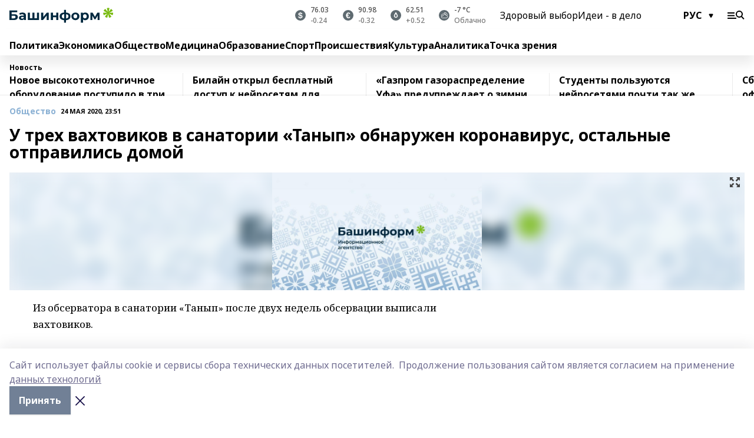

--- FILE ---
content_type: application/javascript; charset=UTF-8
request_url: https://www.bashinform.ru/_nuxt/aaf0909.js
body_size: 11814
content:
(window.webpackJsonp=window.webpackJsonp||[]).push([[163,67,74,75,76,77,118,126,136,139,143],{1021:function(t,e,r){"use strict";r.r(e);var o=r(4),n=r(3),c=(r(13),r(9),r(611)),l=r(52);function d(object,t){var e=Object.keys(object);if(Object.getOwnPropertySymbols){var r=Object.getOwnPropertySymbols(object);t&&(r=r.filter((function(t){return Object.getOwnPropertyDescriptor(object,t).enumerable}))),e.push.apply(e,r)}return e}var m={mixins:[c.a],asyncData:t=>Object(n.a)((function*(){var{$axios:e,params:r,error:o,$prepareError:n}=t;try{var p={story:r.slug},c=yield Promise.all([e.$get("stories/".concat(r.slug)),e.$get("matters",{params:p})]);return{story:c[0],items:c[1].matters,schema:c[1].schema_org}}catch(t){o(n(t))}}))(),data:()=>({tab:"main"}),computed:{params(){return{story:this.story.slug,page:this.page}}},methods:{tabClass(t){return{[this.$style.__active]:t===this.tab}}},head(){return function(t){for(var i=1;i<arguments.length;i++){var source=null!=arguments[i]?arguments[i]:{};i%2?d(Object(source),!0).forEach((function(e){Object(o.a)(t,e,source[e])})):Object.getOwnPropertyDescriptors?Object.defineProperties(t,Object.getOwnPropertyDescriptors(source)):d(Object(source)).forEach((function(e){Object.defineProperty(t,e,Object.getOwnPropertyDescriptor(source,e))}))}return t}({},Object(l.a)(this.story,this.schema))},i18n:{messages:{rus:{main:"Главное"},eng:{main:"Highlights"},bak:{main:"Иң мөһиме"},tat:{main:"Иң мөһиме"},chv:{main:"Тĕп"},chm:{main:"Тӱҥ"},udm:{main:"Валтӥсез"}}}},f=m,v=r(956),h=r(1);var component=Object(h.a)(f,(function(){var t=this,e=t.$createElement,r=t._self._c||e;return r("div",[r("story-top",{attrs:{story:t.story}}),t._v(" "),r("section",{staticClass:"list-cols container"},[r("div",[r("div",{class:t.$style.tabs},[r("a",{class:t.tabClass("main")},[t._v(t._s(t.$t("main")))])]),t._v(" "),r("div",{staticClass:"matter-grid"},[t._l(t.items,(function(e,o){return[r("list-matter",{key:o+"-"+t.tab,attrs:{matter:e}}),t._v(" "),r("mobile-list-banner",{attrs:{index:o}})]}))],2),t._v(" "),r("loading",{directives:[{name:"show",rawName:"v-show",value:t.loading,expression:"loading"}]}),t._v(" "),r("no-results",{directives:[{name:"show",rawName:"v-show",value:t.noResults,expression:"noResults"}]}),t._v(" "),t.loadEnabled?r("inf",{attrs:{busy:t.busy},on:{load:t.getItems}}):r("div",{staticClass:"all-matters",on:{click:t.enableLoad}},[t._v(t._s(t.$t("allMatters")))])],1),t._v(" "),t.$device.isDesktopOrTablet?r("lazy-rightcol"):t._e()],1),t._v(" "),r("div",{directives:[{name:"show",rawName:"v-show",value:t.$store.state.footerVisible,expression:"$store.state.footerVisible"}],staticClass:"container"},[r("teasers")],1)],1)}),[],!1,(function(t){this.$style=v.default.locals||v.default}),null,null);e.default=component.exports;installComponents(component,{StoryTop:r(931).default,ListMatter:r(532).default,MobileListBanner:r(609).default,Loading:r(135).default,NoResults:r(196).default,Inf:r(579).default,Teasers:r(552).default})},365:function(t,e,r){var content=r(393);content.__esModule&&(content=content.default),"string"==typeof content&&(content=[[t.i,content,""]]),content.locals&&(t.exports=content.locals);(0,r(7).default)("0a7c8cf7",content,!0,{sourceMap:!1})},366:function(t,e,r){var content=r(398);content.__esModule&&(content=content.default),"string"==typeof content&&(content=[[t.i,content,""]]),content.locals&&(t.exports=content.locals);(0,r(7).default)("0684d134",content,!0,{sourceMap:!1})},385:function(t,e,r){var content=r(536);content.__esModule&&(content=content.default),"string"==typeof content&&(content=[[t.i,content,""]]),content.locals&&(t.exports=content.locals);(0,r(7).default)("6ec1390e",content,!0,{sourceMap:!1})},386:function(t,e,r){"use strict";r.r(e);var o={props:{showPrint:{type:Boolean,default:!1}},methods:{share(t){var e=arguments.length>1&&void 0!==arguments[1]?arguments[1]:location.href;window.open({vk:"https://vk.com/share.php?url=",fb:"https://www.facebook.com/sharer.php?u=",tg:"https://telegram.me/share/url?url=",ok:"https://connect.ok.ru/dk?st.cmd=WidgetSharePreview&st.shareUrl=",wa:"https://api.whatsapp.com/send?text=",max:"https://max.ru/:share?text="}[t]+encodeURIComponent(e),"social","width=650,height=550,left=".concat(screen.width/2-325,",top=").concat(screen.height/2-270,",resizable=yes,scrollbars=yes"))},openPrintPage(){window.open("/print?path=".concat(location.pathname))}}},n=o,c=r(397),l=r(1);var component=Object(l.a)(n,(function(){var t=this,e=t.$createElement,r=t._self._c||e;return r("div",{class:[t.$style[t.$store.state.platform.template],t.$style.socials]},[r("div",{class:t.$style.items},[t._l(["vk","tg","wa","ok","max"],(function(e){return r("a",{key:e,class:t.$style[e],on:{click:function(r){return t.share(e)}}})})),t._v(" "),t.showPrint?r("a",{class:t.$style.print,on:{click:t.openPrintPage}}):t._e()],2)])}),[],!1,(function(t){this.$style=c.default.locals||c.default}),null,null);e.default=component.exports},387:function(t,e,r){"use strict";r.r(e);var o={props:{item:{type:Object,required:!0},isVideo:{type:Boolean,default:!1},isWhite:{type:Boolean,default:!1}},computed:{authorSource(){return this.item.author&&this.item.source?"".concat(this.item.author," / ").concat(this.isUrl(this.item.source)?"":this.item.source):this.item.author?this.item.author:this.isUrl(this.item.source)?"":this.item.source}},methods:{isUrl:t=>/(https?:\/\/(?:www\.|(?!www))[a-zA-Z0-9][a-zA-Z0-9-]+[a-zA-Z0-9]\.[^\s]{2,}|www\.[a-zA-Z0-9][a-zA-Z0-9-]+[a-zA-Z0-9]\.[^\s]{2,}|https?:\/\/(?:www\.|(?!www))[a-zA-Z0-9]+\.[^\s]{2,}|www\.[a-zA-Z0-9]+\.[^\s]{2,})/.test(t)},i18n:{messages:{rus:{photo:"Фото",video:"Видео"},eng:{photo:"Photo",video:"Video"},bak:{photo:"Фото",video:"Видео"},tat:{photo:"Фото",video:"Видео"},chv:{photo:"Сăн ӳкерчӗк",video:"Видео"},chm:{photo:"Фото",video:"Видео"},udm:{photo:"Туспуктэм",video:"Видео"}}}},n=r(392),c=r(1);var component=Object(c.a)(o,(function(){var t=this,e=t.$createElement,r=t._self._c||e;return t.item.description||t.item.source||t.authorSource?r("div",{class:[t.$style.photoText,t.isWhite&&t.$style.textWhite]},[t.item.description?r("span",{staticClass:"mr-2"},[t._v(t._s(t.item.description))]):t._e(),t._v(" "),t.authorSource?r("span",{class:t.$style.author},[r("span",[t._v(t._s(t.isVideo?t.$t("video"):t.$t("photo"))+":")]),t._v(" "),r("span",[t._v(t._s(t.authorSource)+"\n      "),t.isUrl(t.item.source)?r("a",{attrs:{href:t.item.source,target:"_blank"}},[t._v(t._s(t.item.source))]):t._e()])]):t._e(),t._v(" "),t.isUrl(t.item.source)&&!t.authorSource?r("a",{attrs:{href:t.item.source,target:"_blank"}},[t._v(t._s(t.item.source))]):t._e()]):t._e()}),[],!1,(function(t){this.$style=n.default.locals||n.default}),null,null);e.default=component.exports},392:function(t,e,r){"use strict";var o=r(365),n=r.n(o);r.d(e,"default",(function(){return n.a}))},393:function(t,e,r){var o=r(6)(!1);o.push([t.i,".photoText_slx0c{padding-top:.25rem;font-family:Noto Serif,serif;font-size:13px;a{color:var(--active-color)}}.author_1ZcJr{color:rgba(0,0,0,.50196);span{margin-right:.25rem}}[data-desktop]{.photoText_slx0c{padding-top:.75rem;font-size:12px;line-height:1}.author_1ZcJr{font-size:11px}}.photoText_slx0c.textWhite_m9vxt{--text-opacity:1;color:#fff;color:rgba(255,255,255,var(--text-opacity));.author_1ZcJr{--text-opacity:1;color:#fff;color:rgba(255,255,255,var(--text-opacity))}}",""]),o.locals={photoText:"photoText_slx0c",author:"author_1ZcJr",textWhite:"textWhite_m9vxt"},t.exports=o},394:function(t,e,r){var content=r(556);content.__esModule&&(content=content.default),"string"==typeof content&&(content=[[t.i,content,""]]),content.locals&&(t.exports=content.locals);(0,r(7).default)("7eba589d",content,!0,{sourceMap:!1})},397:function(t,e,r){"use strict";var o=r(366),n=r.n(o);r.d(e,"default",(function(){return n.a}))},398:function(t,e,r){var o=r(6),n=r(14),c=r(399),l=r(400),d=r(401),m=r(402),f=r(403),v=r(404),h=r(405),_=r(406),y=r(407),x=r(408),M=r(409),j=r(410),w=o(!1),O=n(c),k=n(l),N=n(d),A=n(m),T=n(f),C=n(v),I=n(h),z=n(_),D=n(y),L=n(x),S=n(M),E=n(j);w.push([t.i,".socials_3qx1G{margin-bottom:1.5rem}.socials_3qx1G.__black a{--border-opacity:1;border-color:#000;border-color:rgba(0,0,0,var(--border-opacity))}.socials_3qx1G.__border-white_1pZ66 .items_JTU4t a{--border-opacity:1;border-color:#fff;border-color:rgba(255,255,255,var(--border-opacity))}.socials_3qx1G{a{display:block;background-position:50%;background-repeat:no-repeat;cursor:pointer;width:20%;border:.5px solid #e2e2e2;border-right-width:0;height:42px}a:last-child{border-right-width:1px}}.items_JTU4t{display:flex}.vk_3jS8H{background-image:url("+O+")}.ok_3Znis{background-image:url("+k+")}.wa_32a2a{background-image:url("+N+")}.tg_1vndD{background-image:url("+A+")}.print_3gkIT{background-image:url("+T+")}.max_sqBYC{background-image:url("+C+")}[data-desktop]{.socials_3qx1G{margin-bottom:0;width:42px}.socials_3qx1G.__sticky{position:-webkit-sticky;position:sticky;top:102px}.socials_3qx1G.__sticky.local_3XMUZ{top:110px}.socials_3qx1G.__sticky.ig_zkzMn{top:140px}.socials_3qx1G{a{width:auto;border-width:1px;border-bottom-width:0}a:last-child{border-bottom-width:1px}}.items_JTU4t{display:block}}.socials_3qx1G.__dark_1QzU6{a{border-color:#373737}.vk_3jS8H{background-image:url("+I+")}.ok_3Znis{background-image:url("+z+")}.wa_32a2a{background-image:url("+D+")}.tg_1vndD{background-image:url("+L+")}.print_3gkIT{background-image:url("+S+")}.max_sqBYC{background-image:url("+E+")}}",""]),w.locals={socials:"socials_3qx1G","__border-white":"__border-white_1pZ66",items:"items_JTU4t",vk:"vk_3jS8H",ok:"ok_3Znis",wa:"wa_32a2a",tg:"tg_1vndD",print:"print_3gkIT",max:"max_sqBYC",local:"local_3XMUZ",ig:"ig_zkzMn",__dark:"__dark_1QzU6"},t.exports=w},399:function(t,e,r){t.exports=r.p+"img/vk.a3fc87d.svg"},400:function(t,e,r){t.exports=r.p+"img/ok.480e53f.svg"},401:function(t,e,r){t.exports=r.p+"img/wa.f2f254d.svg"},402:function(t,e){t.exports="[data-uri]"},403:function(t,e,r){t.exports=r.p+"img/print.f5ef7f3.svg"},404:function(t,e){t.exports="[data-uri]"},405:function(t,e,r){t.exports=r.p+"img/vk-white.dc41d20.svg"},406:function(t,e,r){t.exports=r.p+"img/ok-white.c2036d3.svg"},407:function(t,e,r){t.exports=r.p+"img/wa-white.e567518.svg"},408:function(t,e){t.exports="[data-uri]"},409:function(t,e,r){t.exports=r.p+"img/print-white.f6fd3d9.svg"},410:function(t,e){t.exports="[data-uri]"},421:function(t,e,r){"use strict";r.d(e,"a",(function(){return c}));var o=r(10),n=r(8);function c(t,e){return Object(n.a)(2,arguments),Object(o.a)(t).getTime()-Object(o.a)(e).getTime()}},422:function(t,e,r){"use strict";r.d(e,"b",(function(){return o})),r.d(e,"a",(function(){return n}));Math.pow(10,8);var o=6e4,n=36e5},423:function(t,e,r){"use strict";r.d(e,"a",(function(){return n}));var o={ceil:Math.ceil,round:Math.round,floor:Math.floor,trunc:function(t){return t<0?Math.ceil(t):Math.floor(t)}};function n(t){return t?o[t]:o.trunc}},428:function(t,e,r){var content=r(522);content.__esModule&&(content=content.default),"string"==typeof content&&(content=[[t.i,content,""]]),content.locals&&(t.exports=content.locals);(0,r(7).default)("2dcec90e",content,!0,{sourceMap:!1})},429:function(t,e,r){var content=r(524);content.__esModule&&(content=content.default),"string"==typeof content&&(content=[[t.i,content,""]]),content.locals&&(t.exports=content.locals);(0,r(7).default)("689e6882",content,!0,{sourceMap:!1})},433:function(t,e,r){t.exports=r.p+"img/pattern-mix.5c9ce73.svg"},443:function(t,e,r){t.exports=r.p+"img/pattern-angle.d4c8b12.svg"},507:function(t,e,r){var content=r(554);content.__esModule&&(content=content.default),"string"==typeof content&&(content=[[t.i,content,""]]),content.locals&&(t.exports=content.locals);(0,r(7).default)("37ea13fc",content,!0,{sourceMap:!1})},518:function(t,e,r){"use strict";r.r(e);var o={props:{matter:{type:Object,required:!0},large:{type:Boolean,default:!1},showPlatform:{type:Boolean,default:!1}},computed:{matterMeta(){return this.showPlatform?this.matter.platform_title:this.$rubricType(this.matter)}}},n=(r(553),r(1)),component=Object(n.a)(o,(function(){var t=this,e=t.$createElement,r=t._self._c||e;return r("u-link",{staticClass:"item",class:{__large:t.large},attrs:{to:t.matter.path}},[r("div",[r("div",{staticClass:"rubric-date"},[r("div",{staticClass:"cm-rubric"},[t._v(t._s(t.matterMeta))]),t._v(" "),r("div",{staticClass:"cm-date"},[t._v(t._s(t.$date(t.matter.published_at)))])]),t._v(" "),r("div",{staticClass:"title"},[t._v(t._s(t.matter.title))])]),t._v(" "),t.matter.columnist?r("div",{staticClass:"author"},[r("div",[r("div",{directives:[{name:"lazy",rawName:"v-lazy:background-image",value:t.matter.columnist.image_url,expression:"matter.columnist.image_url",arg:"background-image"}],staticClass:"author-avatar"})]),t._v(" "),r("div",{staticClass:"text-sm"},[r("div",{staticClass:"font-bold"},[t._v(t._s(t.matter.columnist.full_name))]),t._v(" "),r("div",[t._v(t._s(t.matter.columnist.occupation))])])]):t._e()])}),[],!1,null,"f5fa529c",null);e.default=component.exports;installComponents(component,{ULink:r(26).default})},521:function(t,e,r){"use strict";r(428)},522:function(t,e,r){var o=r(6)(!1);o.push([t.i,".item[data-v-ce6a3dfe]{margin-bottom:1.25rem;display:grid;grid-gap:.5rem;gap:.5rem;grid-template-columns:90px 1fr}.bg-img[data-v-ce6a3dfe]{line-height:1;font-weight:700;font-size:18px;text-align:center;color:var(--active-color);.time{padding-top:.5rem}}.title[data-v-ce6a3dfe]{font-weight:700;line-height:1;margin-bottom:.5rem;font-size:20px}.author[data-v-ce6a3dfe]{display:grid;grid-gap:.75rem;gap:.75rem;padding-bottom:.75rem;border-bottom-width:1px;grid-template-columns:48px 1fr;border-color:rgba(0,0,0,.12549)}.author-avatar[data-v-ce6a3dfe]{border-radius:9999px;background-size:cover;--bg-opacity:1;background-color:#edf2f7;background-color:rgba(237,242,247,var(--bg-opacity));width:48px;height:48px}.item.opinion[data-v-ce6a3dfe]{display:block;margin-bottom:.75rem;.text{display:flex;flex-direction:column}.rubric-date{order:-9999;margin-bottom:.5rem}}",""]),t.exports=o},523:function(t,e,r){"use strict";r(429)},524:function(t,e,r){var o=r(6)(!1);o.push([t.i,".item[data-v-14fd56fc]{display:grid;grid-template-columns:repeat(1,minmax(0,1fr));grid-gap:.5rem;gap:.5rem;grid-template-rows:120px 1fr;.rubric-date{margin-bottom:4px}}.item.__see-also[data-v-14fd56fc]{grid-template-rows:170px 1fr}.item:hover .title[data-v-14fd56fc]{color:var(--active-color)}.title[data-v-14fd56fc]{font-size:18px;font-weight:700}.text[data-v-14fd56fc]{display:flex;flex-direction:column;justify-content:space-between}.author[data-v-14fd56fc]{margin-top:.5rem;padding-top:.5rem;display:grid;grid-gap:.5rem;gap:.5rem;grid-template-columns:42px 1fr;border-top:1px solid #e2e2e2;justify-self:flex-end}.author-text[data-v-14fd56fc]{font-size:12px;max-width:170px}.author-avatar[data-v-14fd56fc]{--bg-opacity:1;background-color:#edf2f7;background-color:rgba(237,242,247,var(--bg-opacity));border-radius:9999px;background-size:cover;width:42px;height:42px}",""]),t.exports=o},532:function(t,e,r){"use strict";r.r(e);var o={props:{matter:{type:Object,required:!0}}},n=r(535),c=r(1);var component=Object(c.a)(o,(function(){var t=this,e=t.$createElement,r=t._self._c||e;return t.$device.isMobile?r("list-matter-mobile",{attrs:{matter:t.matter}}):t.matter.image?r("list-matter-desktop",{class:t.$style.item,attrs:{matter:t.matter}}):r("list-matter-no-img",{class:t.$style.item,attrs:{matter:t.matter}})}),[],!1,(function(t){this.$style=n.default.locals||n.default}),null,null);e.default=component.exports;installComponents(component,{ListMatterMobile:r(533).default,ListMatterDesktop:r(534).default,ListMatterNoImg:r(518).default})},533:function(t,e,r){"use strict";r.r(e);var o=r(537),n={props:{matter:{type:Object,required:!0}},computed:{imageUrl(){return this.matter.image_250},dateFromNow(){return Object(o.a)(this.matter.published_at,this.$i18n.locale)}},i18n:{messages:{rus:{ago:"назад",promo:"Промо"},eng:{ago:"ago",promo:"Promo"},bak:{ago:"элек",promo:"Промо"},tat:{ago:"эле",promo:"Уем"},chv:{ago:"каялла",promo:"Промо"},chm:{ago:"шеҥгек",promo:"Промо"},udm:{ago:"берлань",promo:"Промо"}}}},c=(r(521),r(1)),component=Object(c.a)(n,(function(){var t=this,e=t.$createElement,r=t._self._c||e;return r("u-link",{staticClass:"item",class:{opinion:t.matter.columnist},attrs:{to:t.matter.path}},[t.matter.columnist?t._e():r("div",[t.imageUrl?r("blur-img",{attrs:{src:t.imageUrl,"play-icon-matter":t.matter}}):r("div",{staticClass:"bg-img"},[r("div",{staticClass:"time"},[t._v("\n        "+t._s(t.dateFromNow)+" "),r("br"),t._v("\n        "+t._s(t.$t("ago"))+"\n      ")])])],1),t._v(" "),r("div",{staticClass:"text"},[r("div",{staticClass:"title"},[t._v(t._s(t.matter.title))]),t._v(" "),r("div",{staticClass:"rubric-date"},[r("div",{staticClass:"cm-rubric"},[t._v(t._s(t.$rubricType(t.matter)))]),t._v(" "),r("div",{staticClass:"cm-date"},[t._v(t._s(t.$date(t.matter.published_at)))])])]),t._v(" "),t.matter.columnist?r("div",{staticClass:"author"},[r("div",[r("div",{directives:[{name:"lazy",rawName:"v-lazy:background-image",value:t.matter.columnist.image_url,expression:"matter.columnist.image_url",arg:"background-image"}],staticClass:"author-avatar"})]),t._v(" "),r("div",[r("div",{staticClass:"font-bold"},[t._v(t._s(t.matter.columnist.full_name))]),t._v(" "),r("div",[t._v(t._s(t.matter.columnist.occupation))])])]):t._e()])}),[],!1,null,"ce6a3dfe",null);e.default=component.exports;installComponents(component,{BlurImg:r(194).default,ULink:r(26).default})},534:function(t,e,r){"use strict";r.r(e);var o={props:{matter:{type:Object,required:!0}},computed:{imageUrl(){return this.matter.image_250}}},n=(r(523),r(1)),component=Object(n.a)(o,(function(){var t=this,e=t.$createElement,r=t._self._c||e;return r("u-link",{staticClass:"item",attrs:{to:t.matter.path}},[r("div",[r("blur-img",{attrs:{src:t.imageUrl,"play-icon-matter":t.matter}})],1),t._v(" "),r("div",{staticClass:"text"},[r("div",[r("div",{staticClass:"rubric-date"},[r("div",{staticClass:"cm-rubric"},[t._v(t._s(t.$rubricType(t.matter)))]),t._v(" "),r("div",{staticClass:"cm-date"},[t._v(t._s(t.$date(t.matter.published_at)))])]),t._v(" "),r("div",{staticClass:"title"},[t._v(t._s(t.matter.title))])]),t._v(" "),t.matter.columnist?r("div",{staticClass:"author"},[r("div",[r("div",{directives:[{name:"lazy",rawName:"v-lazy:background-image",value:t.matter.columnist.image_url,expression:"matter.columnist.image_url",arg:"background-image"}],staticClass:"author-avatar"})]),t._v(" "),r("div",{staticClass:"author-text"},[r("div",{staticClass:"font-bold"},[t._v(t._s(t.matter.columnist.full_name))]),t._v(" "),r("div",[t._v(t._s(t.matter.columnist.occupation))])])]):t._e()])])}),[],!1,null,"14fd56fc",null);e.default=component.exports;installComponents(component,{BlurImg:r(194).default,ULink:r(26).default})},535:function(t,e,r){"use strict";var o=r(385),n=r.n(o);r.d(e,"default",(function(){return n.a}))},536:function(t,e,r){var o=r(6)(!1);o.push([t.i,"[data-desktop]{.item_3TsvC{margin-bottom:16px;margin-right:16px;width:calc(25% - 16px)}}",""]),o.locals={item:"item_3TsvC"},t.exports=o},537:function(t,e,r){"use strict";var o=r(362),n=r(540),c=r(538),l=r(539),d={rus:{1:"день","1-5":"дня",5:"дней"},eng:{1:"day","1-5":"days",5:"days"},bak:{1:"көндөҙ","1-5":"көн",5:"көнө"},tat:{1:"көн","1-5":"көн",5:"көн"},chv:{1:"кун","1-5":"кун",5:"кун"},chm:{1:"кече","1-5":"кече",5:"кече"},udm:{1:"нунал","1-5":"нунал",5:"нунал"}},m={rus:{1:"час","1-5":"часа",5:"часов"},eng:{1:"hour","1-5":"hours",5:"hours"},bak:{1:"сәғәт","1-5":"сәғәт",5:"сәғәт"},tat:{1:"сәгать","1-5":"сәгать",5:"сәгать"},chv:{1:"сехет","1-5":"сехет",5:"сехет"},chm:{1:"шагат","1-5":"шагат",5:"шагат"},udm:{1:"час","1-5":"час",5:"час"}},f={rus:"мин.",eng:"min.",bak:"мин.",tat:"мин.",chv:"мин.",chm:"мин.",udm:"мин."};e.a=function(t){var e=arguments.length>1&&void 0!==arguments[1]?arguments[1]:"rus",r=Object(o.a)(t,"Asia/Yekaterinburg"),v=Date.now(),h=Object(n.a)(v,r);if(h>=1){var _=d[e][1];return h>1&&h<5&&(_=d[e]["1-5"]),h>=5&&(_=d[e][5]),"".concat(h," ").concat(_)}var y=Object(c.a)(v,r);if(y>=1){var x=m[e][1];return y>1&&y<5&&(x=m[e]["1-5"]),y>=5&&(x=m[e][5]),21===y&&(x=m[e][1]),y>21&&(x=m[e]["1-5"]),"".concat(y," ").concat(x)}var M=Object(l.a)(v,r);return"".concat(M," ").concat(f[e])}},538:function(t,e,r){"use strict";r.d(e,"a",(function(){return d}));var o=r(422),n=r(421),c=r(8),l=r(423);function d(t,e,r){Object(c.a)(2,arguments);var d=Object(n.a)(t,e)/o.a;return Object(l.a)(null==r?void 0:r.roundingMethod)(d)}},539:function(t,e,r){"use strict";r.d(e,"a",(function(){return d}));var o=r(422),n=r(421),c=r(8),l=r(423);function d(t,e,r){Object(c.a)(2,arguments);var d=Object(n.a)(t,e)/o.b;return Object(l.a)(null==r?void 0:r.roundingMethod)(d)}},540:function(t,e,r){"use strict";r.d(e,"a",(function(){return v}));var o=r(10),n=r(43),c=r(8);function l(t){Object(c.a)(1,arguments);var e=Object(o.a)(t);return e.setHours(0,0,0,0),e}var d=864e5;function m(t,e){Object(c.a)(2,arguments);var r=l(t),o=l(e),m=r.getTime()-Object(n.a)(r),f=o.getTime()-Object(n.a)(o);return Math.round((m-f)/d)}function f(t,e){var r=t.getFullYear()-e.getFullYear()||t.getMonth()-e.getMonth()||t.getDate()-e.getDate()||t.getHours()-e.getHours()||t.getMinutes()-e.getMinutes()||t.getSeconds()-e.getSeconds()||t.getMilliseconds()-e.getMilliseconds();return r<0?-1:r>0?1:r}function v(t,e){Object(c.a)(2,arguments);var r=Object(o.a)(t),n=Object(o.a)(e),l=f(r,n),d=Math.abs(m(r,n));r.setDate(r.getDate()-l*d);var v=Number(f(r,n)===-l),h=l*(d-v);return 0===h?0:h}},552:function(t,e,r){"use strict";r.r(e);r(9);var o=r(4),n=r(3),c=r(5),l=r(821);function d(object,t){var e=Object.keys(object);if(Object.getOwnPropertySymbols){var r=Object.getOwnPropertySymbols(object);t&&(r=r.filter((function(t){return Object.getOwnPropertyDescriptor(object,t).enumerable}))),e.push.apply(e,r)}return e}function m(t){for(var i=1;i<arguments.length;i++){var source=null!=arguments[i]?arguments[i]:{};i%2?d(Object(source),!0).forEach((function(e){Object(o.a)(t,e,source[e])})):Object.getOwnPropertyDescriptors?Object.defineProperties(t,Object.getOwnPropertyDescriptors(source)):d(Object(source)).forEach((function(e){Object.defineProperty(t,e,Object.getOwnPropertyDescriptor(source,e))}))}return t}var f={fetchOnServer:!1,fetch(){var t=this;return Object(n.a)((function*(){try{var e=(yield t.$axios.$get("main_page/blocks/edition_longreads")).filter((t=>t.matter)).map((t=>t.matter));t.seeAlso=Object(l.a)(e).filter(((t,e)=>e<=3))}catch(e){t.$error(e)}}))()},data:()=>({seeAlso:[]}),computed:m(m({},Object(c.d)(["platform"])),{},{items(){return this.platform.global_teaser_blocks.concat(this.platform.teaser_blocks)},seeAlsoPromo(){return this.platform.promo_blocks.see_also?this.platform.promo_blocks.see_also.filter((t=>t.matter)).map((t=>t.matter)):[]}}),methods:{isBlockVisible(t){return t[this.$device.isMobile?"is_shown_on_mobile":"is_shown_on_desktop"]}},i18n:{messages:{rus:{seeAlso:"Читайте также",editorsChoice:"Выбор редакции"},eng:{seeAlso:"More stories",editorsChoice:"Editors choice"},bak:{seeAlso:"Шулай уҡ уҡығыҙ",editorsChoice:"Редакция һайлауы"},tat:{seeAlso:"Шулай ук укыгыз",editorsChoice:"Редакцияне сайлау"},chv:{seeAlso:"Çавăн пекех вулăр",editorsChoice:"Редакци суйлавӗ"},chm:{seeAlso:"Эше лудса",editorsChoice:"Редакций ойыро"},udm:{seeAlso:"Озьы ик лыдӟе",editorsChoice:"Редакциын быръён"}}}},v=r(555),h=r(1);var component=Object(h.a)(f,(function(){var t=this,e=t.$createElement,r=t._self._c||e;return r("div",[t.seeAlso.length?r("div",{staticClass:"mb-8"},[r("div",{class:t.$style.blockTitle},[t._v(t._s(t.$t("seeAlso")))]),t._v(" "),r("div",{staticClass:"matter-grid"},t._l(t.seeAlso,(function(t,e){return r("list-matter",{key:e,staticClass:"__see-also",attrs:{matter:t}})})),1)]):t._e(),t._v(" "),t.seeAlsoPromo.length?r("div",{staticClass:"mb-8"},[r("div",{class:t.$style.blockTitle},[t._v(t._s(t.$t("editorsChoice")))]),t._v(" "),r("div",{staticClass:"matter-grid"},t._l(t.seeAlsoPromo,(function(t,e){return r("list-matter",{key:e,staticClass:"__see-also",attrs:{matter:t}})})),1)]):t._e(),t._v(" "),t._l(t.items,(function(e){return[t.isBlockVisible(e)?r("div",{key:e.id||e.title,staticClass:"mb-8"},[r("div",{class:t.$style.blockTitle},[t._v(t._s(e.title))]),t._v(" "),r("div",{class:t.$style.itemsContainer},[r("div",{class:t.$style.items},[t._l(["first","second","third"],(function(o){return[e.blocks[o].url?r("u-link",{key:o,class:t.$style.teaserItem,attrs:{to:e.blocks[o].url}},[r("div",{class:t.$style.img},[r("blur-img",{attrs:{src:e.blocks[o].image_url}})],1),t._v(" "),r("div",{class:t.$style.title},[t._v(t._s(e.blocks[o].title))])]):t._e()]}))],2)])]):t._e()]}))],2)}),[],!1,(function(t){this.$style=v.default.locals||v.default}),null,null);e.default=component.exports;installComponents(component,{ListMatter:r(532).default,BlurImg:r(194).default,ULink:r(26).default})},553:function(t,e,r){"use strict";r(507)},554:function(t,e,r){var o=r(6),n=r(14),c=r(443),l=o(!1),d=n(c);l.push([t.i,".item[data-v-f5fa529c]{--text-opacity:1;color:#000;color:rgba(0,0,0,var(--text-opacity));display:flex;flex-direction:column;justify-content:space-between;min-height:250px;padding:8px 12px 30px 8px;background:var(--active-color) no-repeat url("+d+") 100% 100%/240px}.item.__large[data-v-f5fa529c]{background-size:auto;padding:10px 20px 30px 10px;.title{font-size:30px}}.item:hover .title[data-v-f5fa529c]{opacity:.6}.rubric-date[data-v-f5fa529c]{margin-bottom:.5rem}.cm-rubric[data-v-f5fa529c]{--text-opacity:1;color:#000;color:rgba(0,0,0,var(--text-opacity))}.cm-date[data-v-f5fa529c]{opacity:.5}.title[data-v-f5fa529c]{font-weight:700;font-size:21px;word-wrap:break-word;-webkit-hyphens:auto;-ms-hyphens:auto;hyphens:auto;white-space:pre-wrap}.author[data-v-f5fa529c]{display:grid;grid-gap:.5rem;gap:.5rem;padding-bottom:.75rem;--bg-opacity:1;background-color:#fff;background-color:rgba(255,255,255,var(--bg-opacity));padding-top:.75rem;grid-template-columns:42px 1fr;margin:50px -12px -30px -10px}.author-avatar[data-v-f5fa529c]{border-radius:9999px;background-size:cover;--bg-opacity:1;background-color:#edf2f7;background-color:rgba(237,242,247,var(--bg-opacity));width:42px;height:42px}",""]),t.exports=l},555:function(t,e,r){"use strict";var o=r(394),n=r.n(o);r.d(e,"default",(function(){return n.a}))},556:function(t,e,r){var o=r(6),n=r(14),c=r(433),l=o(!1),d=n(c);l.push([t.i,".blockTitle_2XRiy{margin-bottom:.75rem;font-weight:700;font-size:28px}.itemsContainer_3JjHp{overflow:auto;margin-right:-1rem}.items_Kf7PA{width:770px;display:flex;overflow:auto}.teaserItem_ZVyTH{padding:.75rem;background:#f2f2f4;width:240px;margin-right:16px;.img_3lUmb{margin-bottom:.5rem}.title_3KNuK{line-height:1.07;font-size:18px;font-weight:700}}.teaserItem_ZVyTH:hover .title_3KNuK{color:var(--active-color)}[data-desktop]{.blockTitle_2XRiy{font-size:30px}.itemsContainer_3JjHp{margin-right:0;overflow:visible}.items_Kf7PA{display:grid;grid-template-columns:repeat(3,minmax(0,1fr));grid-gap:1.5rem;gap:1.5rem;width:auto;overflow:visible}.teaserItem_ZVyTH{width:auto;margin-right:0;background-color:transparent;padding:0;.img_3lUmb{background:#8894a2 url("+d+") 100% 100% no-repeat;padding-right:40px}.title_3KNuK{font-size:21px}}}",""]),l.locals={blockTitle:"blockTitle_2XRiy",itemsContainer:"itemsContainer_3JjHp",items:"items_Kf7PA",teaserItem:"teaserItem_ZVyTH",img:"img_3lUmb",title:"title_3KNuK"},t.exports=l},579:function(t,e,r){"use strict";r.r(e);var o={props:{busy:{type:Boolean,default:!1}},data:()=>({observer:null}),mounted(){this.observer=new IntersectionObserver((t=>{t[0].isIntersecting&&!this.busy&&this.$emit("load")}),{rootMargin:"".concat(400,"px")}),this.observer.observe(this.$el),setTimeout((()=>{var t=document.documentElement;t.scrollHeight-t.scrollTop-t.clientHeight<400&&this.$emit("load")}),1500)},beforeDestroy(){this.observer&&this.observer.disconnect()}},n=r(1),component=Object(n.a)(o,(function(){var t=this.$createElement;return(this._self._c||t)("div",{staticClass:"inf"})}),[],!1,null,null,null);e.default=component.exports},590:function(t,e){t.exports=function(t){if(!t.webpackPolyfill){var e=Object.create(t);e.children||(e.children=[]),Object.defineProperty(e,"loaded",{enumerable:!0,get:function(){return e.l}}),Object.defineProperty(e,"id",{enumerable:!0,get:function(){return e.i}}),Object.defineProperty(e,"exports",{enumerable:!0}),e.webpackPolyfill=1}return e}},609:function(t,e,r){"use strict";r.r(e);var o={props:{index:{type:Number,required:!0}},data:()=>({period:5}),computed:{bannerVisible(){return this.$device.isMobile&&(this.index+1)%this.period==0},slug(){var t=this.index%(3*this.period);return t<=this.period?"m_banner_2":t<=2*this.period?"m_banner_4":"m_banner_3"}}},n=r(1),component=Object(n.a)(o,(function(){var t=this,e=t.$createElement,r=t._self._c||e;return t.bannerVisible?r("banner",{attrs:{slug:t.slug}}):t._e()}),[],!1,null,null,null);e.default=component.exports;installComponents(component,{Banner:r(195).default})},611:function(t,e,r){"use strict";r(9);var o=r(3),n=r(4),c=r(5);function l(object,t){var e=Object.keys(object);if(Object.getOwnPropertySymbols){var r=Object.getOwnPropertySymbols(object);t&&(r=r.filter((function(t){return Object.getOwnPropertyDescriptor(object,t).enumerable}))),e.push.apply(e,r)}return e}function d(t){for(var i=1;i<arguments.length;i++){var source=null!=arguments[i]?arguments[i]:{};i%2?l(Object(source),!0).forEach((function(e){Object(n.a)(t,e,source[e])})):Object.getOwnPropertyDescriptors?Object.defineProperties(t,Object.getOwnPropertyDescriptors(source)):l(Object(source)).forEach((function(e){Object.defineProperty(t,e,Object.getOwnPropertyDescriptor(source,e))}))}return t}e.a={data:()=>({allLoaded:!1,busy:!1,loadEnabled:!1,page:2,endpoint:"matters"}),computed:{loading(){return this.busy&&!this.allLoaded},noResults(){return this.allLoaded&&!this.items.length},params(){return{page:this.page}}},methods:d(d({},Object(c.b)(["hideFooter","showFooter"])),{},{enableLoad(){var t=this;return Object(o.a)((function*(){if(!t.busy){t.busy=!0;try{var data=yield t.$axios.$get(t.endpoint,{params:t.params});data.matters&&(data=data.matters),data.forEach((e=>{t.items.some((t=>t.id===e.id))||t.items.push(e)})),t.loadEnabled=!0,t.page++}catch(e){t.$error(e)}t.busy=!1}}))()},getFirstItems(){var t=this;return Object(o.a)((function*(){t.busy=!0;var e=d(d({},t.params),{},{page:1});try{var data=yield t.$axios.$get(t.endpoint,{params:e});data.matters&&(data=data.matters),t.items=data,t.page=2}catch(e){t.$error(e)}t.busy=t.allLoaded=!1}))()},getItems(){var t=arguments,e=this;return Object(o.a)((function*(){t.length>0&&void 0!==t[0]&&t[0]?yield e.getFirstItems():yield e.getNextItems()}))()},getNextItems(){var t=this;return Object(o.a)((function*(){if(!t.busy&&!t.allLoaded){t.busy=!0,yield t.hideFooter();try{var data=yield t.$axios.$get(t.endpoint,{params:t.params});data.matters&&(data=data.matters),data.forEach((e=>t.items.push(e))),t.busy=!1,t.page+=1,data.length||(yield t.showFooter(),t.allLoaded=t.busy=!0)}catch(e){t.$error(e)}}}))()}}),beforeDestroy(){this.showFooter()},head(){return this.schema?{script:[{type:"application/ld+json",json:this.schema}]}:null}}},632:function(t,e,r){"use strict";(function(t){var o=r(37),n=r(633),c="object"==typeof exports&&exports&&!exports.nodeType&&exports,l=c&&"object"==typeof t&&t&&!t.nodeType&&t,d=l&&l.exports===c?o.a.Buffer:void 0,m=(d?d.isBuffer:void 0)||n.a;e.a=m}).call(this,r(590)(t))},633:function(t,e,r){"use strict";e.a=function(){return!1}},634:function(t,e,r){"use strict";(function(t){var o=r(139),n="object"==typeof exports&&exports&&!exports.nodeType&&exports,c=n&&"object"==typeof t&&t&&!t.nodeType&&t,l=c&&c.exports===n&&o.a.process,d=function(){try{var t=c&&c.require&&c.require("util").types;return t||l&&l.binding&&l.binding("util")}catch(t){}}();e.a=d}).call(this,r(590)(t))},677:function(t,e,r){var content=r(886);content.__esModule&&(content=content.default),"string"==typeof content&&(content=[[t.i,content,""]]),content.locals&&(t.exports=content.locals);(0,r(7).default)("1cab51d0",content,!0,{sourceMap:!1})},807:function(t,e,r){var content=r(957);content.__esModule&&(content=content.default),"string"==typeof content&&(content=[[t.i,content,""]]),content.locals&&(t.exports=content.locals);(0,r(7).default)("f5b3304c",content,!0,{sourceMap:!1})},821:function(t,e,r){"use strict";var o=function(source,t){var e=-1,r=source.length;for(t||(t=Array(r));++e<r;)t[e]=source[e];return t},n=r(143);var c=function(t,e){var r=-1,o=t.length,c=o-1;for(e=void 0===e?o:e;++r<e;){var l=Object(n.a)(r,c),d=t[l];t[l]=t[r],t[r]=d}return t.length=e,t};var l=function(t){return c(o(t))},d=r(140);var m=function(object,t){return Object(d.a)(t,(function(t){return object[t]}))};var f=function(t,e){for(var r=-1,o=Array(t);++r<t;)o[r]=e(r);return o},v=r(53),h=r(136);var _=function(t){return Object(h.a)(t)&&"[object Arguments]"==Object(v.a)(t)},y=Object.prototype,x=y.hasOwnProperty,M=y.propertyIsEnumerable,j=_(function(){return arguments}())?_:function(t){return Object(h.a)(t)&&x.call(t,"callee")&&!M.call(t,"callee")},w=j,O=r(138),k=r(632),N=r(142),A=r(141),T={};T["[object Float32Array]"]=T["[object Float64Array]"]=T["[object Int8Array]"]=T["[object Int16Array]"]=T["[object Int32Array]"]=T["[object Uint8Array]"]=T["[object Uint8ClampedArray]"]=T["[object Uint16Array]"]=T["[object Uint32Array]"]=!0,T["[object Arguments]"]=T["[object Array]"]=T["[object ArrayBuffer]"]=T["[object Boolean]"]=T["[object DataView]"]=T["[object Date]"]=T["[object Error]"]=T["[object Function]"]=T["[object Map]"]=T["[object Number]"]=T["[object Object]"]=T["[object RegExp]"]=T["[object Set]"]=T["[object String]"]=T["[object WeakMap]"]=!1;var C=function(t){return Object(h.a)(t)&&Object(A.a)(t.length)&&!!T[Object(v.a)(t)]};var I=function(t){return function(e){return t(e)}},z=r(634),D=z.a&&z.a.isTypedArray,L=D?I(D):C,S=Object.prototype.hasOwnProperty;var E=function(t,e){var r=Object(O.a)(t),o=!r&&w(t),n=!r&&!o&&Object(k.a)(t),c=!r&&!o&&!n&&L(t),l=r||o||n||c,d=l?f(t.length,String):[],m=d.length;for(var v in t)!e&&!S.call(t,v)||l&&("length"==v||n&&("offset"==v||"parent"==v)||c&&("buffer"==v||"byteLength"==v||"byteOffset"==v)||Object(N.a)(v,m))||d.push(v);return d},$=Object.prototype;var P=function(t){var e=t&&t.constructor;return t===("function"==typeof e&&e.prototype||$)};var U=function(t,e){return function(r){return t(e(r))}}(Object.keys,Object),Z=Object.prototype.hasOwnProperty;var Q=function(object){if(!P(object))return U(object);var t=[];for(var e in Object(object))Z.call(object,e)&&"constructor"!=e&&t.push(e);return t},H=r(144);var G=function(object){return Object(H.a)(object)?E(object):Q(object)};var Y=function(object){return null==object?[]:m(object,G(object))};var F=function(t){return c(Y(t))};e.a=function(t){return(Object(O.a)(t)?l:F)(t)}},885:function(t,e,r){"use strict";var o=r(677),n=r.n(o);r.d(e,"default",(function(){return n.a}))},886:function(t,e,r){var o=r(6)(!1);o.push([t.i,".top_3Fak0{margin-bottom:1.5rem;padding-top:1.25rem;padding-bottom:.25rem;background:#f5f5f5}.top_3Fak0.red_3-XEE{background:#fdf3f3}.top_3Fak0.blue_2ct2d{background:#e6ecf2}.top_3Fak0.black_2b0j8{background:#1b1b1b}.top_3Fak0.black_2b0j8,.top_3Fak0.image_1zlKt{--text-opacity:1;color:#fff;color:rgba(255,255,255,var(--text-opacity))}.title_YhM7t{font-weight:700;margin-bottom:1rem;font-size:32px;line-height:.95}.lead_3eLwo{margin-bottom:1.25rem;font-size:20px;line-height:24px}.story-text_1bhcF{line-height:1.4}.photo-text_QWNt7,.story-text_1bhcF{margin-bottom:1.5rem}[data-desktop]{.top_3Fak0{padding:42px 0 58px;min-height:382px}.rubricDate_1LnjH,.top_3Fak0{margin-bottom:2rem}.rubricDate_1LnjH{justify-content:center}.text_3iaVJ{display:flex}.title_YhM7t{margin-right:1.25rem;margin-top:-.5rem;margin-left:210px;width:400px;font-size:52px}.lead_3eLwo{font-weight:700;font-size:18px;width:400px;margin-right:40px}.share_1TI0F{margin-top:-28px}.story-text_1bhcF{margin-top:2.5rem;margin-bottom:0;margin-left:210px;width:900px}.photo-text_QWNt7{position:relative;top:50px;margin-left:210px}}",""]),o.locals={top:"top_3Fak0",red:"red_3-XEE",blue:"blue_2ct2d",black:"black_2b0j8",image:"image_1zlKt",title:"title_YhM7t",lead:"lead_3eLwo","story-text":"story-text_1bhcF","photo-text":"photo-text_QWNt7",rubricDate:"rubricDate_1LnjH",text:"text_3iaVJ",share:"share_1TI0F"},t.exports=o},931:function(t,e,r){"use strict";r.r(e);var o={props:{story:{type:Object,required:!0}},computed:{storyClass(){var t;return null!==(t=this.story.image)&&void 0!==t&&t.url?"image":this.story.appearance},storyStyle(){var t;return null!==(t=this.story.image)&&void 0!==t&&t.url?{background:"".concat(this.story.image_scaled?"linear-gradient(#00000040, #00000040),":""," url(").concat(this.story.image.url,") center / ").concat(this.story.image_scaled?"cover":"contain"," no-repeat")}:""},shareClass(){return["black","image"].includes(this.storyClass)?"__dark __border-white":"__black"},shareHiddenClass(){return this.story.hide_sharing_block?"opacity-0 select-none pointer-events-none":""}},i18n:{messages:{rus:{matters:"Материалов"},eng:{matters:"Materials"}}}},n=r(885),c=r(1);var component=Object(c.a)(o,(function(){var t=this,e=t.$createElement,r=t._self._c||e;return r("div",{class:[t.$style.top,t.storyClass?t.$style[t.storyClass]:""],style:t.storyStyle},[r("div",{staticClass:"container"},[t.story.hide_date?t._e():r("div",{class:["rubric-date",t.$style.rubricDate]},[r("div",{staticClass:"cm-date"},[t._v(t._s(t.$date("now")))])]),t._v(" "),r("div",{class:t.$style.text},[t.story.hide_title?t._e():r("h1",{class:t.$style.title},[t._v(t._s(t.story.title))]),t._v(" "),r("div",{class:t.$style.lead},[t._v(t._s(t.story.lead))]),t._v(" "),r("share",{class:[t.$style.share,t.shareClass,t.shareHiddenClass]})],1),t._v(" "),t.story.text?r("div",{class:t.$style["story-text"]},[t._v(t._s(t.story.text))]):t._e(),t._v(" "),t.story.image?r("photo-text",{class:t.$style["photo-text"],attrs:{"is-white":"",item:t.story.image}}):t._e()],1)])}),[],!1,(function(t){this.$style=n.default.locals||n.default}),null,null);e.default=component.exports;installComponents(component,{Share:r(386).default,PhotoText:r(387).default})},956:function(t,e,r){"use strict";var o=r(807),n=r.n(o);r.d(e,"default",(function(){return n.a}))},957:function(t,e,r){var o=r(6)(!1);o.push([t.i,".tabs_3GHW2{margin-bottom:2rem;font-weight:700;line-height:1;font-size:20px;border-bottom:1px solid #dbddde;a{padding-bottom:.75rem;display:inline-block;position:relative;text-align:center;width:50%;top:1px;color:rgba(0,0,0,.31373);border-bottom:3px solid transparent}a.__active_2VjCp{--text-opacity:1;color:#000;color:rgba(0,0,0,var(--text-opacity));border-bottom-color:#000}}[data-desktop]{.tabs_3GHW2{font-size:16px;a{width:auto;margin-right:1.25rem}}}",""]),o.locals={tabs:"tabs_3GHW2",__active:"__active_2VjCp"},t.exports=o}}]);

--- FILE ---
content_type: application/javascript; charset=UTF-8
request_url: https://www.bashinform.ru/_nuxt/11747bc.js
body_size: 29397
content:
(window.webpackJsonp=window.webpackJsonp||[]).push([[7,5,21,24,27,36,42,50,52,54,55,58,59,60,62,63,64,67,69,70,71,72,73,75,90,91,92,93,94,96,101,104,105,117,119,121,122,126,127,136,141],Array(365).concat([function(t,e,r){var content=r(393);content.__esModule&&(content=content.default),"string"==typeof content&&(content=[[t.i,content,""]]),content.locals&&(t.exports=content.locals);(0,r(7).default)("0a7c8cf7",content,!0,{sourceMap:!1})},function(t,e,r){var content=r(398);content.__esModule&&(content=content.default),"string"==typeof content&&(content=[[t.i,content,""]]),content.locals&&(t.exports=content.locals);(0,r(7).default)("0684d134",content,!0,{sourceMap:!1})},function(t,e,r){var content=r(435);content.__esModule&&(content=content.default),"string"==typeof content&&(content=[[t.i,content,""]]),content.locals&&(t.exports=content.locals);(0,r(7).default)("39d3c888",content,!0,{sourceMap:!1})},function(t,e,r){var content=r(437);content.__esModule&&(content=content.default),"string"==typeof content&&(content=[[t.i,content,""]]),content.locals&&(t.exports=content.locals);(0,r(7).default)("7c0e5fc6",content,!0,{sourceMap:!1})},function(t,e,r){var content=r(448);content.__esModule&&(content=content.default),"string"==typeof content&&(content=[[t.i,content,""]]),content.locals&&(t.exports=content.locals);(0,r(7).default)("70a3f490",content,!0,{sourceMap:!1})},function(t,e,r){var content=r(450);content.__esModule&&(content=content.default),"string"==typeof content&&(content=[[t.i,content,""]]),content.locals&&(t.exports=content.locals);(0,r(7).default)("83c79a34",content,!0,{sourceMap:!1})},function(t,e,r){var content=r(452);content.__esModule&&(content=content.default),"string"==typeof content&&(content=[[t.i,content,""]]),content.locals&&(t.exports=content.locals);(0,r(7).default)("59dc5558",content,!0,{sourceMap:!1})},function(t,e,r){var content=r(457);content.__esModule&&(content=content.default),"string"==typeof content&&(content=[[t.i,content,""]]),content.locals&&(t.exports=content.locals);(0,r(7).default)("1a82fec9",content,!0,{sourceMap:!1})},function(t,e,r){var content=r(462);content.__esModule&&(content=content.default),"string"==typeof content&&(content=[[t.i,content,""]]),content.locals&&(t.exports=content.locals);(0,r(7).default)("c43f1134",content,!0,{sourceMap:!1})},function(t,e,r){var content=r(468);content.__esModule&&(content=content.default),"string"==typeof content&&(content=[[t.i,content,""]]),content.locals&&(t.exports=content.locals);(0,r(7).default)("ff4c422e",content,!0,{sourceMap:!1})},function(t,e,r){var content=r(474);content.__esModule&&(content=content.default),"string"==typeof content&&(content=[[t.i,content,""]]),content.locals&&(t.exports=content.locals);(0,r(7).default)("57477849",content,!0,{sourceMap:!1})},function(t,e,r){var content=r(483);content.__esModule&&(content=content.default),"string"==typeof content&&(content=[[t.i,content,""]]),content.locals&&(t.exports=content.locals);(0,r(7).default)("e172dfb4",content,!0,{sourceMap:!1})},function(t,e,r){var content=r(485);content.__esModule&&(content=content.default),"string"==typeof content&&(content=[[t.i,content,""]]),content.locals&&(t.exports=content.locals);(0,r(7).default)("b23a0b6c",content,!0,{sourceMap:!1})},function(t,e,r){var content=r(487);content.__esModule&&(content=content.default),"string"==typeof content&&(content=[[t.i,content,""]]),content.locals&&(t.exports=content.locals);(0,r(7).default)("36448f52",content,!0,{sourceMap:!1})},function(t,e,r){var content=r(502);content.__esModule&&(content=content.default),"string"==typeof content&&(content=[[t.i,content,""]]),content.locals&&(t.exports=content.locals);(0,r(7).default)("26a0654c",content,!0,{sourceMap:!1})},function(t,e,r){var content=r(506);content.__esModule&&(content=content.default),"string"==typeof content&&(content=[[t.i,content,""]]),content.locals&&(t.exports=content.locals);(0,r(7).default)("b1b831b8",content,!0,{sourceMap:!1})},function(t,e,r){var content=r(526);content.__esModule&&(content=content.default),"string"==typeof content&&(content=[[t.i,content,""]]),content.locals&&(t.exports=content.locals);(0,r(7).default)("74a8f3db",content,!0,{sourceMap:!1})},function(t,e,r){var content=r(529);content.__esModule&&(content=content.default),"string"==typeof content&&(content=[[t.i,content,""]]),content.locals&&(t.exports=content.locals);(0,r(7).default)("ae29fcd2",content,!0,{sourceMap:!1})},function(t,e,r){"use strict";r.r(e);var o={props:{matter:{type:Object,required:!0},small:{type:Boolean,default:!1}},computed:{imageUrl(){return this.small?this.matter.image_250:this.matter.image_800}}},l=r(434),n=r(1);var component=Object(n.a)(o,(function(){var t,e=this,r=e.$createElement,o=e._self._c||r;return o("n-link",{class:[e.$style.item,(t={},t[e.$style.__small]=e.small,t)],attrs:{to:e.matter.path}},[o("div",[e.matter.image?o("blur-img",{staticClass:"mb-2",attrs:{src:e.imageUrl,"play-icon-matter":e.matter}}):e._e()],1),e._v(" "),o("div",{class:e.$style.text},[o("div",{class:e.$style.title},[e._v(e._s(e.matter.title))]),e._v(" "),o("div",{class:e.$style.rubric},[e._v(e._s(e.$rubricType(e.matter)))])])])}),[],!1,(function(t){this.$style=l.default.locals||l.default}),null,null);e.default=component.exports;installComponents(component,{BlurImg:r(194).default})},function(t,e,r){"use strict";r.r(e);var o={props:{matter:{type:Object,required:!0},small:{type:Boolean,default:!1}}},l=r(436),n=r(1);var component=Object(n.a)(o,(function(){var t,e=this,r=e.$createElement,o=e._self._c||r;return o("n-link",{class:[e.$style.item,(t={},t[e.$style.__small]=e.small,t)],attrs:{to:e.matter.path}},[o("div",{class:e.$style.title},[e._v(e._s(e.matter.title))]),e._v(" "),o("div",{class:e.$style.rubric},[e._v(e._s(e.$rubricType(e.matter)))])])}),[],!1,(function(t){this.$style=l.default.locals||l.default}),null,null);e.default=component.exports},function(t,e,r){var content=r(536);content.__esModule&&(content=content.default),"string"==typeof content&&(content=[[t.i,content,""]]),content.locals&&(t.exports=content.locals);(0,r(7).default)("6ec1390e",content,!0,{sourceMap:!1})},function(t,e,r){"use strict";r.r(e);var o={props:{showPrint:{type:Boolean,default:!1}},methods:{share(t){var e=arguments.length>1&&void 0!==arguments[1]?arguments[1]:location.href;window.open({vk:"https://vk.com/share.php?url=",fb:"https://www.facebook.com/sharer.php?u=",tg:"https://telegram.me/share/url?url=",ok:"https://connect.ok.ru/dk?st.cmd=WidgetSharePreview&st.shareUrl=",wa:"https://api.whatsapp.com/send?text=",max:"https://max.ru/:share?text="}[t]+encodeURIComponent(e),"social","width=650,height=550,left=".concat(screen.width/2-325,",top=").concat(screen.height/2-270,",resizable=yes,scrollbars=yes"))},openPrintPage(){window.open("/print?path=".concat(location.pathname))}}},l=o,n=r(397),c=r(1);var component=Object(c.a)(l,(function(){var t=this,e=t.$createElement,r=t._self._c||e;return r("div",{class:[t.$style[t.$store.state.platform.template],t.$style.socials]},[r("div",{class:t.$style.items},[t._l(["vk","tg","wa","ok","max"],(function(e){return r("a",{key:e,class:t.$style[e],on:{click:function(r){return t.share(e)}}})})),t._v(" "),t.showPrint?r("a",{class:t.$style.print,on:{click:t.openPrintPage}}):t._e()],2)])}),[],!1,(function(t){this.$style=n.default.locals||n.default}),null,null);e.default=component.exports},function(t,e,r){"use strict";r.r(e);var o={props:{item:{type:Object,required:!0},isVideo:{type:Boolean,default:!1},isWhite:{type:Boolean,default:!1}},computed:{authorSource(){return this.item.author&&this.item.source?"".concat(this.item.author," / ").concat(this.isUrl(this.item.source)?"":this.item.source):this.item.author?this.item.author:this.isUrl(this.item.source)?"":this.item.source}},methods:{isUrl:t=>/(https?:\/\/(?:www\.|(?!www))[a-zA-Z0-9][a-zA-Z0-9-]+[a-zA-Z0-9]\.[^\s]{2,}|www\.[a-zA-Z0-9][a-zA-Z0-9-]+[a-zA-Z0-9]\.[^\s]{2,}|https?:\/\/(?:www\.|(?!www))[a-zA-Z0-9]+\.[^\s]{2,}|www\.[a-zA-Z0-9]+\.[^\s]{2,})/.test(t)},i18n:{messages:{rus:{photo:"Фото",video:"Видео"},eng:{photo:"Photo",video:"Video"},bak:{photo:"Фото",video:"Видео"},tat:{photo:"Фото",video:"Видео"},chv:{photo:"Сăн ӳкерчӗк",video:"Видео"},chm:{photo:"Фото",video:"Видео"},udm:{photo:"Туспуктэм",video:"Видео"}}}},l=r(392),n=r(1);var component=Object(n.a)(o,(function(){var t=this,e=t.$createElement,r=t._self._c||e;return t.item.description||t.item.source||t.authorSource?r("div",{class:[t.$style.photoText,t.isWhite&&t.$style.textWhite]},[t.item.description?r("span",{staticClass:"mr-2"},[t._v(t._s(t.item.description))]):t._e(),t._v(" "),t.authorSource?r("span",{class:t.$style.author},[r("span",[t._v(t._s(t.isVideo?t.$t("video"):t.$t("photo"))+":")]),t._v(" "),r("span",[t._v(t._s(t.authorSource)+"\n      "),t.isUrl(t.item.source)?r("a",{attrs:{href:t.item.source,target:"_blank"}},[t._v(t._s(t.item.source))]):t._e()])]):t._e(),t._v(" "),t.isUrl(t.item.source)&&!t.authorSource?r("a",{attrs:{href:t.item.source,target:"_blank"}},[t._v(t._s(t.item.source))]):t._e()]):t._e()}),[],!1,(function(t){this.$style=l.default.locals||l.default}),null,null);e.default=component.exports},function(t,e,r){var content=r(440);content.__esModule&&(content=content.default),"string"==typeof content&&(content=[[t.i,content,""]]),content.locals&&(t.exports=content.locals);(0,r(7).default)("2bc4b7f8",content,!0,{sourceMap:!1})},,function(t,e,r){t.exports=r.p+"img/pattern.3766fb1.svg"},function(t,e,r){var content=r(455);content.__esModule&&(content=content.default),"string"==typeof content&&(content=[[t.i,content,""]]),content.locals&&(t.exports=content.locals);(0,r(7).default)("50fb11dc",content,!0,{sourceMap:!1})},function(t,e,r){"use strict";var o=r(365),l=r.n(o);r.d(e,"default",(function(){return l.a}))},function(t,e,r){var o=r(6)(!1);o.push([t.i,".photoText_slx0c{padding-top:.25rem;font-family:Noto Serif,serif;font-size:13px;a{color:var(--active-color)}}.author_1ZcJr{color:rgba(0,0,0,.50196);span{margin-right:.25rem}}[data-desktop]{.photoText_slx0c{padding-top:.75rem;font-size:12px;line-height:1}.author_1ZcJr{font-size:11px}}.photoText_slx0c.textWhite_m9vxt{--text-opacity:1;color:#fff;color:rgba(255,255,255,var(--text-opacity));.author_1ZcJr{--text-opacity:1;color:#fff;color:rgba(255,255,255,var(--text-opacity))}}",""]),o.locals={photoText:"photoText_slx0c",author:"author_1ZcJr",textWhite:"textWhite_m9vxt"},t.exports=o},function(t,e,r){var content=r(556);content.__esModule&&(content=content.default),"string"==typeof content&&(content=[[t.i,content,""]]),content.locals&&(t.exports=content.locals);(0,r(7).default)("7eba589d",content,!0,{sourceMap:!1})},function(t,e){t.exports="[data-uri]"},function(t,e){t.exports="[data-uri]"},function(t,e,r){"use strict";var o=r(366),l=r.n(o);r.d(e,"default",(function(){return l.a}))},function(t,e,r){var o=r(6),l=r(14),n=r(399),c=r(400),d=r(401),m=r(402),f=r(403),_=r(404),v=r(405),h=r(406),x=r(407),y=r(408),M=r(409),w=r(410),k=o(!1),I=l(n),j=l(c),C=l(d),O=l(m),z=l(f),N=l(_),D=l(v),A=l(h),T=l(x),$=l(y),S=l(M),L=l(w);k.push([t.i,".socials_3qx1G{margin-bottom:1.5rem}.socials_3qx1G.__black a{--border-opacity:1;border-color:#000;border-color:rgba(0,0,0,var(--border-opacity))}.socials_3qx1G.__border-white_1pZ66 .items_JTU4t a{--border-opacity:1;border-color:#fff;border-color:rgba(255,255,255,var(--border-opacity))}.socials_3qx1G{a{display:block;background-position:50%;background-repeat:no-repeat;cursor:pointer;width:20%;border:.5px solid #e2e2e2;border-right-width:0;height:42px}a:last-child{border-right-width:1px}}.items_JTU4t{display:flex}.vk_3jS8H{background-image:url("+I+")}.ok_3Znis{background-image:url("+j+")}.wa_32a2a{background-image:url("+C+")}.tg_1vndD{background-image:url("+O+")}.print_3gkIT{background-image:url("+z+")}.max_sqBYC{background-image:url("+N+")}[data-desktop]{.socials_3qx1G{margin-bottom:0;width:42px}.socials_3qx1G.__sticky{position:-webkit-sticky;position:sticky;top:102px}.socials_3qx1G.__sticky.local_3XMUZ{top:110px}.socials_3qx1G.__sticky.ig_zkzMn{top:140px}.socials_3qx1G{a{width:auto;border-width:1px;border-bottom-width:0}a:last-child{border-bottom-width:1px}}.items_JTU4t{display:block}}.socials_3qx1G.__dark_1QzU6{a{border-color:#373737}.vk_3jS8H{background-image:url("+D+")}.ok_3Znis{background-image:url("+A+")}.wa_32a2a{background-image:url("+T+")}.tg_1vndD{background-image:url("+$+")}.print_3gkIT{background-image:url("+S+")}.max_sqBYC{background-image:url("+L+")}}",""]),k.locals={socials:"socials_3qx1G","__border-white":"__border-white_1pZ66",items:"items_JTU4t",vk:"vk_3jS8H",ok:"ok_3Znis",wa:"wa_32a2a",tg:"tg_1vndD",print:"print_3gkIT",max:"max_sqBYC",local:"local_3XMUZ",ig:"ig_zkzMn",__dark:"__dark_1QzU6"},t.exports=k},function(t,e,r){t.exports=r.p+"img/vk.a3fc87d.svg"},function(t,e,r){t.exports=r.p+"img/ok.480e53f.svg"},function(t,e,r){t.exports=r.p+"img/wa.f2f254d.svg"},function(t,e){t.exports="[data-uri]"},function(t,e,r){t.exports=r.p+"img/print.f5ef7f3.svg"},function(t,e){t.exports="[data-uri]"},function(t,e,r){t.exports=r.p+"img/vk-white.dc41d20.svg"},function(t,e,r){t.exports=r.p+"img/ok-white.c2036d3.svg"},function(t,e,r){t.exports=r.p+"img/wa-white.e567518.svg"},function(t,e){t.exports="[data-uri]"},function(t,e,r){t.exports=r.p+"img/print-white.f6fd3d9.svg"},function(t,e){t.exports="[data-uri]"},function(t,e,r){var content=r(460);content.__esModule&&(content=content.default),"string"==typeof content&&(content=[[t.i,content,""]]),content.locals&&(t.exports=content.locals);(0,r(7).default)("6c598f78",content,!0,{sourceMap:!1})},function(t,e,r){var content=r(466);content.__esModule&&(content=content.default),"string"==typeof content&&(content=[[t.i,content,""]]),content.locals&&(t.exports=content.locals);(0,r(7).default)("5a125652",content,!0,{sourceMap:!1})},function(t,e,r){var content=r(470);content.__esModule&&(content=content.default),"string"==typeof content&&(content=[[t.i,content,""]]),content.locals&&(t.exports=content.locals);(0,r(7).default)("65ae936e",content,!0,{sourceMap:!1})},function(t,e,r){var content=r(472);content.__esModule&&(content=content.default),"string"==typeof content&&(content=[[t.i,content,""]]),content.locals&&(t.exports=content.locals);(0,r(7).default)("429f4382",content,!0,{sourceMap:!1})},function(t,e,r){var content=r(479);content.__esModule&&(content=content.default),"string"==typeof content&&(content=[[t.i,content,""]]),content.locals&&(t.exports=content.locals);(0,r(7).default)("56523820",content,!0,{sourceMap:!1})},function(t,e,r){var content=r(481);content.__esModule&&(content=content.default),"string"==typeof content&&(content=[[t.i,content,""]]),content.locals&&(t.exports=content.locals);(0,r(7).default)("521bced2",content,!0,{sourceMap:!1})},function(t,e,r){"use strict";r.r(e);var o={props:{matter:{type:Object,required:!0}}},l=r(447),n=r(1);var component=Object(n.a)(o,(function(){var t=this,e=t.$createElement,r=t._self._c||e;return r("n-link",{attrs:{to:t.matter.path}},[r("div",{class:t.$style.img},[r("blur-img",{attrs:{src:t.matter.image_800,lazy:!1,"play-icon-matter":t.matter}})],1),t._v(" "),r("div",{class:t.$style.title},[t._v(t._s(t.matter.title))]),t._v(" "),r("div",{class:["rubric-date",t.$style.rubricDate]},[r("div",{staticClass:"cm-rubric"},[t._v(t._s(t.$rubricType(t.matter)))]),t._v(" "),r("div",{staticClass:"cm-date"},[t._v(t._s(t.$date(t.matter.published_at)))])])])}),[],!1,(function(t){this.$style=l.default.locals||l.default}),null,null);e.default=component.exports;installComponents(component,{BlurImg:r(194).default})},function(t,e,r){"use strict";r.r(e);var o={props:{matter:{type:Object,required:!0},small:{type:Boolean,default:!1}}},l=r(449),n=r(1);var component=Object(n.a)(o,(function(){var t=this,e=t.$createElement,r=t._self._c||e;return r("n-link",{class:[t.$style.item,{__small:t.small}],attrs:{to:t.matter.path}},[r("div",{class:t.$style.title},[t._v(t._s(t.matter.title))]),t._v(" "),r("div",{class:["rubric-date",t.$style.rubricDate]},[r("div",{class:["cm-rubric",t.$style.rubric]},[t._v(t._s(t.$rubricType(t.matter)))]),t._v(" "),r("div",{class:["cm-date",t.$style.date]},[t._v(t._s(t.$date(t.matter.published_at)))])])])}),[],!1,(function(t){this.$style=l.default.locals||l.default}),null,null);e.default=component.exports},function(t,e,r){"use strict";r.r(e);var o={props:{matter:{type:Object,required:!0}}},l=r(451),n=r(1);var component=Object(n.a)(o,(function(){var t=this,e=t.$createElement,r=t._self._c||e;return r("n-link",{class:t.$style.item,attrs:{to:t.matter.path}},[r("div",[t.matter.image?r("blur-img",{staticClass:"mb-2",attrs:{src:t.matter.image_250,"play-icon-matter":t.matter}}):r("div",{class:["bg-img",t.$style.pattern,"mb-2"]}),t._v(" "),t.$device.isDesktopOrTablet?r("div",{class:t.$style.title},[t._v(t._s(t.matter.title))]):t._e()],1),t._v(" "),r("div",[t.$device.isMobile?r("div",{class:t.$style.title},[t._v(t._s(t.matter.title))]):t._e(),t._v(" "),r("div",{class:["rubric-date",t.$style.rubricDate]},[r("div",{staticClass:"cm-rubric"},[t._v(t._s(t.$rubricType(t.matter)))]),t._v(" "),r("div",{staticClass:"cm-date"},[t._v(t._s(t.$date(t.matter.published_at)))])])])])}),[],!1,(function(t){this.$style=l.default.locals||l.default}),null,null);e.default=component.exports;installComponents(component,{BlurImg:r(194).default})},function(t,e,r){"use strict";r.r(e);var o=r(3),l=(r(13),{data:()=>({items:[],loaded:!1}),mounted(){var t=this;return Object(o.a)((function*(){try{var{matters:e}=yield t.$axios.$get("matters",{params:{in_feed:!0,limit:8}}),r=t.$store.state.platform.news_feed_promo_blocks.promo.filter((t=>t.matter)),o=r.map((t=>t.matter.id));for(var l of(e=e.filter((t=>t&&!o.includes(t.id))),r))e.splice(l.position,0,l.matter);t.items=e,t.loaded=!0}catch(e){t.$error(e)}}))()}}),n=(r(454),r(1)),component=Object(n.a)(l,(function(){var t=this,e=t.$createElement,r=t._self._c||e;return t.loaded?r("div",{staticClass:"feed"},[t._l(t.items,(function(e,o){return r("n-link",{key:o,staticClass:"item",attrs:{to:e.path}},[r("div",{staticClass:"title"},[t._v(t._s(e.title))]),t._v(" "),r("div",{staticClass:"rubric-date"},[r("div",{staticClass:"cm-rubric"},[t._v(t._s(t.$rubricType(e)))]),t._v(" "),r("div",{staticClass:"cm-date"},[t._v(t._s(t.$date(e.published_at)))])])])})),t._v(" "),r("n-link",{staticClass:"all",attrs:{to:"/feed"}},[t._v("Все материалы")])],2):r("loading")}),[],!1,null,"87c71234",null);e.default=component.exports;installComponents(component,{Loading:r(135).default})},,,,function(t,e,r){var content=r(504);content.__esModule&&(content=content.default),"string"==typeof content&&(content=[[t.i,content,""]]),content.locals&&(t.exports=content.locals);(0,r(7).default)("a0e56f22",content,!0,{sourceMap:!1})},function(t,e,r){var content=r(512);content.__esModule&&(content=content.default),"string"==typeof content&&(content=[[t.i,content,""]]),content.locals&&(t.exports=content.locals);(0,r(7).default)("aad4ace2",content,!0,{sourceMap:!1})},function(t,e,r){var content=r(515);content.__esModule&&(content=content.default),"string"==typeof content&&(content=[[t.i,content,""]]),content.locals&&(t.exports=content.locals);(0,r(7).default)("1f251507",content,!0,{sourceMap:!1})},function(t,e,r){"use strict";r.r(e);var o={props:{matter:{type:Object,required:!0}},i18n:{messages:{rus:{partner:"Партнерский материал"},eng:{partner:"Partner material"},bak:{partner:"Партнерлыҡ материалдар"},tat:{partner:"Партнерлык материалы"},chv:{partner:"Партнер материалӗ"},chm:{partner:"Партнерский материал"},udm:{partner:"Партнерский материал"}}}},l=(r(439),r(1)),component=Object(l.a)(o,(function(){var t=this,e=t.$createElement,r=t._self._c||e;return r("div",[t.matter.mark_as_ads?r("div",{staticClass:"partner"},[t._v("Реклама")]):t._e(),t._v(" "),t.matter.is_partners_matter?r("div",{staticClass:"partner"},[t._v(t._s(t.$t("partner")))]):t._e()])}),[],!1,null,"73e20f19",null);e.default=component.exports},function(t,e,r){var content=r(522);content.__esModule&&(content=content.default),"string"==typeof content&&(content=[[t.i,content,""]]),content.locals&&(t.exports=content.locals);(0,r(7).default)("2dcec90e",content,!0,{sourceMap:!1})},function(t,e,r){var content=r(524);content.__esModule&&(content=content.default),"string"==typeof content&&(content=[[t.i,content,""]]),content.locals&&(t.exports=content.locals);(0,r(7).default)("689e6882",content,!0,{sourceMap:!1})},function(t,e,r){var content=r(574);content.__esModule&&(content=content.default),"string"==typeof content&&(content=[[t.i,content,""]]),content.locals&&(t.exports=content.locals);(0,r(7).default)("67baf181",content,!0,{sourceMap:!1})},function(t,e,r){"use strict";r.r(e);var o={props:{authors:{type:Array,default:()=>[]},translatedBy:{type:String,default:""},shiftRight:{type:Boolean,default:!0}},i18n:{messages:{rus:{single:"Автор",multiple:"Авторы"},eng:{single:"Author",multiple:"Authors"},bak:{single:"Автор",multiple:"Авторҙар"},tat:{single:"Автор",multiple:"Авторлар"},chv:{single:"Автор",multiple:"Автор"},chm:{single:"Автор",multiple:"Автор"},udm:{single:"Автор",multiple:"Автор"}}}},l=r(484),n=r(1);var component=Object(n.a)(o,(function(){var t=this,e=t.$createElement,r=t._self._c||e;return r("div",{class:[t.$style.authors,t.shiftRight&&t.$style.right]},[t.authors.length?r("div",[r("span",{staticClass:"mr-2"},[t._v(t._s(t.authors.length>1?t.$t("multiple"):t.$t("single"))+":")]),t._v(" "),t._l(t.authors,(function(e){return r("span",{key:e,class:t.$style.item},[t._v(t._s(e))])}))],2):t._e(),t._v(" "),"eng"===t.$store.state.platform.language&&t.translatedBy?r("div",[r("span",{staticClass:"mr-2"},[t._v("Translated by:")]),t._v(" "),r("span",[t._v(t._s(t.translatedBy))])]):t._e()])}),[],!1,(function(t){this.$style=l.default.locals||l.default}),null,null);e.default=component.exports},function(t,e,r){"use strict";r.r(e);var o={props:{items:{type:Array,required:!0}},i18n:{messages:{rus:{title:"Теги"},eng:{title:"Tags"},bak:{title:"Теги"},tat:{title:"Теглар"},chv:{title:"Тегсем"},chm:{title:"Тегом"},udm:{title:"Улиязгес тегъёс"}}}},l=r(486),n=r(1);var component=Object(n.a)(o,(function(){var t=this,e=t.$createElement,r=t._self._c||e;return t.items.length?r("div",{class:t.$style.tags},[r("span",[t._v(t._s(t.$t("title"))+":")]),t._v(" "),t._l(t.items,(function(e,o){return r("n-link",{key:o,attrs:{to:e.path}},[t._v(t._s(e.title))])}))],2):t._e()}),[],!1,(function(t){this.$style=l.default.locals||l.default}),null,null);e.default=component.exports},,function(t,e,r){"use strict";var o=r(367),l=r.n(o);r.d(e,"default",(function(){return l.a}))},function(t,e,r){var o=r(6)(!1);o.push([t.i,".item_Kb8-N{font-weight:700;--border-opacity:1;border-color:#fc8181;border-color:rgba(252,129,129,var(--border-opacity))}.title_3iLIF{margin-bottom:.5rem;line-height:1.07;font-size:24px}.rubric_3el9c{font-size:12px;line-height:1;letter-spacing:-.05em;opacity:.5}.item_Kb8-N.__small_1Agsa{display:grid;grid-gap:1rem;gap:1rem;grid-template-columns:90px 1fr;.text_2ewgi{display:flex;flex-direction:column;justify-content:space-between}.title_3iLIF{font-size:18px;margin-bottom:.5rem}}[data-desktop]{.title_3iLIF{font-size:26px}.item_Kb8-N.__small_1Agsa{grid-template-columns:226px 1fr;.title_3iLIF{font-size:21px}}}",""]),o.locals={item:"item_Kb8-N",title:"title_3iLIF",rubric:"rubric_3el9c",__small:"__small_1Agsa",text:"text_2ewgi"},t.exports=o},function(t,e,r){"use strict";var o=r(368),l=r.n(o);r.d(e,"default",(function(){return l.a}))},function(t,e,r){var o=r(6),l=r(14),n=r(438),c=o(!1),d=l(n);c.push([t.i,".item_20SPd{display:flex;flex-direction:column;justify-content:space-between;font-weight:700;padding:1rem;background:#404040 no-repeat url("+d+") 24px 10px/107px;box-shadow:0 5px 5px rgba(0,0,0,.18824);padding:10px 24px;min-height:200px}.item_20SPd.__small_baJTE{min-height:0}.title_3mUxq{line-height:1.07;margin-bottom:.5rem;font-size:21px}.rubric_JKHsp{font-size:12px;line-height:1;letter-spacing:-.05em;opacity:.5}[data-desktop]{.item_20SPd{padding:20px 30px 30px;background-size:auto;background-position:30px 30px;box-shadow:0 30px 30px rgba(0,0,0,.31373)}.title_3mUxq{font-size:26px}.item_20SPd.__small_baJTE{padding:10px 24px;background-position:24px 10px;background-size:107px;.title_3mUxq{font-size:21px}}}",""]),c.locals={item:"item_20SPd",__small:"__small_baJTE",title:"title_3mUxq",rubric:"rubric_JKHsp"},t.exports=c},function(t,e,r){t.exports=r.p+"img/pattern.159c114.svg"},function(t,e,r){"use strict";r(388)},function(t,e,r){var o=r(6)(!1);o.push([t.i,".partner[data-v-73e20f19]{margin-top:1rem;margin-bottom:1rem;color:rgba(0,0,0,.31373)}",""]),t.exports=o},,,,,,,function(t,e,r){"use strict";var o=r(369),l=r.n(o);r.d(e,"default",(function(){return l.a}))},function(t,e,r){var o=r(6),l=r(14),n=r(433),c=o(!1),d=l(n);c.push([t.i,".rubricDate_2xYWk{margin-bottom:0}.img_V_ewi,.title_2spHw{margin-bottom:.5rem}.title_2spHw{font-weight:500;font-size:24px}[data-desktop]{.img_V_ewi{padding-right:56px;background:#8894a2 url("+d+") no-repeat 100% calc(100% + 70px)/56px}}",""]),c.locals={rubricDate:"rubricDate_2xYWk",img:"img_V_ewi",title:"title_2spHw"},t.exports=c},function(t,e,r){"use strict";var o=r(370),l=r.n(o);r.d(e,"default",(function(){return l.a}))},function(t,e,r){var o=r(6),l=r(14),n=r(390),c=o(!1),d=l(n);c.push([t.i,".item_XxzNQ{display:flex;flex-direction:column;justify-content:space-between;padding:1rem;--text-opacity:1;color:#fff;color:rgba(255,255,255,var(--text-opacity));margin-bottom:1.25rem;background:#8bb1d4 no-repeat url("+d+") 16px 66px/193px;padding:20px 24px}.rubricDate_14P8C{margin-bottom:0}.title_3Y9Uh{line-height:1.07;margin-bottom:.5rem;font-weight:500;font-size:27px}.date_2ynkC,.rubric_2p4QC{font-size:12px;line-height:1;letter-spacing:-.05em;--text-opacity:1;color:#fff;color:rgba(255,255,255,var(--text-opacity));font-weight:600}.item_XxzNQ.__small_1Ly-c{background-position:17px 34px;background-size:162px;padding:9px 11px;.title_3Y9Uh{font-size:18px}}[data-desktop]{.item_XxzNQ{margin-bottom:0}}",""]),c.locals={item:"item_XxzNQ",rubricDate:"rubricDate_14P8C",title:"title_3Y9Uh",date:"date_2ynkC",rubric:"rubric_2p4QC",__small:"__small_1Ly-c"},t.exports=c},function(t,e,r){"use strict";var o=r(371),l=r.n(o);r.d(e,"default",(function(){return l.a}))},function(t,e,r){var o=r(6),l=r(14),n=r(453),c=o(!1),d=l(n);c.push([t.i,".item_23PrV{display:grid;grid-gap:1rem;gap:1rem;margin-bottom:1rem;grid-template-columns:90px 1fr;.rubricDate_1DyX1{margin-bottom:0}}.pattern_2JOk4{background:#8bb1d4 no-repeat 50% url("+d+")}.title_3u_Wo{font-weight:500;font-size:18px}[data-desktop]{.item_23PrV{display:flex;flex-direction:column;justify-content:space-between;margin-bottom:0}}",""]),c.locals={item:"item_23PrV",rubricDate:"rubricDate_1DyX1",pattern:"pattern_2JOk4",title:"title_3u_Wo"},t.exports=c},function(t,e,r){t.exports=r.p+"img/pattern-small.36f0138.svg"},function(t,e,r){"use strict";r(391)},function(t,e,r){var o=r(6)(!1);o.push([t.i,".feed[data-v-87c71234]{padding-top:1rem;background:#f0f0f0}.item[data-v-87c71234]{display:block;margin-left:1rem;margin-right:1rem;.cm-date,.cm-rubric{font-weight:500}}.title[data-v-87c71234]{line-height:1;margin-bottom:.25rem;font-size:20px}.all[data-v-87c71234],.title[data-v-87c71234]{font-weight:500}.all[data-v-87c71234]{display:block;text-align:center;padding:1rem;background:#e7e7e7}",""]),t.exports=o},function(t,e,r){"use strict";var o=r(372),l=r.n(o);r.d(e,"default",(function(){return l.a}))},function(t,e,r){var o=r(6)(!1);o.push([t.i,".item__fa2v{display:grid;grid-template-columns:1fr 140px;grid-gap:15px;padding:15px;background:rgba(30,99,234,.06275)}.item__fa2v:hover .title_1CtEE{color:var(--active-color)}.item__fa2v.__text_1Xr1I{display:block;font-size:20px;.title_1CtEE{max-width:500px}}.content_2fpIt{display:flex;flex-direction:column;justify-content:space-between}.title_1CtEE{margin-bottom:1rem;font-size:16px;font-family:Georgia,serif}.date_1V5XP,.title_1CtEE{font-weight:700}.date_1V5XP{font-size:12px;font-family:Inter,sans-serif;opacity:.6}[data-desktop]{.item__fa2v{grid-template-columns:1fr 275px;grid-gap:20px;padding:20px}.title_1CtEE{font-size:24px}.date_1V5XP{font-size:13px}}[data-desktop].__text_1Xr1I .title_1CtEE{font-size:30px}",""]),o.locals={item:"item__fa2v",title:"title_1CtEE",__text:"__text_1Xr1I",content:"content_2fpIt",date:"date_1V5XP"},t.exports=o},function(t,e,r){"use strict";r.r(e);var o={props:{matter:{type:Object,required:!0}}},l=r(456),n=r(1);var component=Object(n.a)(o,(function(){var t,e=this,r=e.$createElement,o=e._self._c||r;return o("n-link",{class:[e.$style.item,(t={},t[e.$style.__text]=!e.matter.image,t)],attrs:{to:e.matter.path}},[o("div",{class:e.$style.content},[o("div",{class:e.$style.title},[e._v(e._s(e.matter.title))]),e._v(" "),o("div",{class:e.$style.date},[e._v(e._s(e.$date(e.matter.published_at)))])]),e._v(" "),o("div",{staticClass:"img"},[e.matter.image?o("blur-img",{attrs:{src:e.matter.image_250,"play-icon-matter":e.matter}}):e._e()],1)])}),[],!1,(function(t){this.$style=l.default.locals||l.default}),null,null);e.default=component.exports;installComponents(component,{BlurImg:r(194).default})},function(t,e,r){"use strict";r(411)},function(t,e,r){var o=r(6)(!1);o.push([t.i,".slider[data-v-b588ba48]{padding-bottom:.5rem}",""]),t.exports=o},function(t,e,r){"use strict";var o=r(373),l=r.n(o);r.d(e,"default",(function(){return l.a}))},function(t,e,r){var o=r(6),l=r(14),n=r(517),c=r(390),d=r(463),m=r(464),f=o(!1),_=l(n),v=l(c),h=l(d),x=l(m);f.push([t.i,".items-container_HrmZM{margin-bottom:2rem;position:relative;padding-left:1rem;padding-right:1rem;background:#b0d3ca;margin-left:-16px;margin-right:-16px}.items_1Go9z{padding-top:1rem;padding-bottom:1rem}.item_H0qLF{margin-bottom:1rem;display:block;.img_2My5-{margin-bottom:.5rem;padding-right:26px;background:#77a498 no-repeat url("+_+") 100% 100%/26px}.rubricDate_4vz1b{margin-bottom:5px}.rubric_33qzE{--text-opacity:1;color:#000;color:rgba(0,0,0,var(--text-opacity))}.date_2jmar,.rubric_33qzE{font-weight:500}.date_2jmar{opacity:.5}.title_3Ttyq{font-size:21px;font-weight:500;line-height:1}}.item-text_3wqqz{display:flex;flex-direction:column;justify-content:space-between;padding:1rem;--text-opacity:1;color:#fff;color:rgba(255,255,255,var(--text-opacity));margin-bottom:1rem;background:#85b8aa no-repeat url("+v+") 22px 34px/162px;min-height:250px;.title_3Ttyq{line-height:1.07;margin-bottom:.5rem;font-weight:500;font-size:21px}.rubricDate_4vz1b{margin-bottom:0}.date_2jmar,.rubric_33qzE{line-height:1;--text-opacity:1;color:#fff;color:rgba(255,255,255,var(--text-opacity));font-weight:500}}[data-desktop]{.items-container_HrmZM{margin-left:0;margin-right:0;padding-right:0}.next__O0j8,.prev_1q570{position:absolute;left:0;top:0;height:100%;cursor:pointer;width:60px;background:12px 50% no-repeat url("+h+"),linear-gradient(90deg,#b0d3ca,rgba(176,211,202,0));z-index:1}.next__O0j8{left:auto;right:0;background:calc(100% - 12px) 50% no-repeat url("+x+"),linear-gradient(270deg,#b0d3ca,rgba(176,211,202,0))}.items_1Go9z{display:flex;overflow:auto;-ms-scroll-snap-type:x mandatory;scroll-snap-type:x mandatory;scroll-behavior:smooth;scrollbar-width:none}.items_1Go9z::-webkit-scrollbar{display:none}.item_H0qLF,.item-text_3wqqz{flex-grow:0;flex-shrink:0;margin-bottom:0;width:calc(25% - 42px);margin-right:42px;scroll-snap-align:start;min-height:0}.item-text_3wqqz .title_3Ttyq,.item_H0qLF .title_3Ttyq{font-size:18px}}",""]),f.locals={"items-container":"items-container_HrmZM",items:"items_1Go9z",item:"item_H0qLF",img:"img_2My5-",rubricDate:"rubricDate_4vz1b",rubric:"rubric_33qzE",date:"date_2jmar",title:"title_3Ttyq","item-text":"item-text_3wqqz",next:"next__O0j8",prev:"prev_1q570"},t.exports=f},function(t,e){t.exports="[data-uri]"},function(t,e){t.exports="[data-uri]"},function(t,e,r){"use strict";r(412)},function(t,e,r){var o=r(6)(!1);o.push([t.i,".tabs[data-v-37e4e39a]{font-weight:700;font-size:21px;display:flex;justify-content:center;font-family:Inter,sans-serif;padding-left:15px;border-bottom:.5px solid rgba(0,0,0,.18824)}a[data-v-37e4e39a]{padding-top:.75rem;padding-bottom:.75rem;display:inline-block;line-height:1}a[data-v-37e4e39a]:first-child{margin-right:1rem}a.__active[data-v-37e4e39a]{color:var(--active-color);border-bottom:3px solid var(--active-color)}",""]),t.exports=o},function(t,e,r){"use strict";var o=r(374),l=r.n(o);r.d(e,"default",(function(){return l.a}))},function(t,e,r){var o=r(6)(!1);o.push([t.i,".items_v1_EY{display:grid;grid-template-columns:repeat(1,minmax(0,1fr));margin-top:1rem;grid-gap:10px;margin-bottom:10px}[data-desktop]{.items_v1_EY{grid-template-columns:repeat(2,minmax(0,1fr));grid-gap:20px;margin-bottom:20px}}",""]),o.locals={items:"items_v1_EY"},t.exports=o},function(t,e,r){"use strict";r(413)},function(t,e,r){var o=r(6),l=r(14),n=r(395),c=r(396),d=o(!1),m=l(n),f=l(c);d.push([t.i,".block[data-v-351d14d4]{position:relative;transition-property:all;transition-duration:.2s;background:#0a45cc;margin-bottom:10px;padding:0 30px}.block.__start[data-v-351d14d4]{padding-left:0;padding-right:60px}.block.__end[data-v-351d14d4]{padding-left:60px;padding-right:0}.next[data-v-351d14d4],.prev[data-v-351d14d4]{position:absolute;left:0;top:0;height:100%;overflow:hidden;transition-property:all;transition-duration:.3s;width:30px;z-index:1;background:#0a45cc url("+m+") no-repeat 50%}.next.__collapsed[data-v-351d14d4],.prev.__collapsed[data-v-351d14d4]{width:0}.next.__wide[data-v-351d14d4],.prev.__wide[data-v-351d14d4]{width:60px}.next[data-v-351d14d4]{left:auto;right:0;background-image:url("+f+");background-color:#3c81f5}.items[data-v-351d14d4]{display:flex;overflow:auto;-ms-scroll-snap-type:x mandatory;scroll-snap-type:x mandatory;scroll-behavior:smooth;scrollbar-width:none}.items[data-v-351d14d4]::-webkit-scrollbar{display:none}.item[data-v-351d14d4]{--text-opacity:1;color:#fff;color:rgba(255,255,255,var(--text-opacity));width:100%;flex-shrink:0;flex-grow:0;padding:11px 15px;scroll-snap-align:start}.item[data-v-351d14d4]:nth-child(2){background:#1e63ea}.item[data-v-351d14d4]:nth-child(3){background:#3c81f5}.title[data-v-351d14d4]{font-weight:700;font-size:16px;margin-bottom:1rem;font-family:Georgia,serif}.cols[data-v-351d14d4]{display:grid;grid-template-columns:1fr 160px}.date[data-v-351d14d4]{font-weight:700;font-size:11px;display:flex;flex-direction:column;justify-content:flex-end;font-family:Inter,sans-serif;opacity:.6}",""]),t.exports=d},function(t,e,r){"use strict";r(414)},function(t,e,r){var o=r(6),l=r(14),n=r(395),c=r(396),d=o(!1),m=l(n),f=l(c);d.push([t.i,".block[data-v-8e2a89ac]{position:relative;background:#0a45cc;margin-bottom:20px}.items[data-v-8e2a89ac]{display:flex;overflow:auto;-ms-scroll-snap-type:x mandatory;scroll-snap-type:x mandatory;scroll-behavior:smooth;scrollbar-width:none}.items[data-v-8e2a89ac]::-webkit-scrollbar{display:none}.item[data-v-8e2a89ac]{display:grid;grid-gap:.5rem;gap:.5rem;--text-opacity:1;color:#fff;color:rgba(255,255,255,var(--text-opacity));flex-grow:0;flex-shrink:0;width:416.7px;grid-template-columns:1fr 140px;padding:20px 30px;scroll-snap-align:start}.item[data-v-8e2a89ac]:nth-child(3n+2){background:#1e63ea}.item[data-v-8e2a89ac]:nth-child(3n+3){background:#3c81f5}.item:hover .title[data-v-8e2a89ac]{opacity:.75}.text[data-v-8e2a89ac]{display:flex;flex-direction:column;justify-content:space-between}.title[data-v-8e2a89ac]{font-size:16px;margin-bottom:.25rem;font-family:Georgia,serif}.date[data-v-8e2a89ac],.title[data-v-8e2a89ac]{font-weight:700}.date[data-v-8e2a89ac]{font-family:Inter,sans-serif;font-size:13px;opacity:.6}.next[data-v-8e2a89ac],.prev[data-v-8e2a89ac]{position:absolute;left:0;top:0;height:100%;overflow:hidden;cursor:pointer;width:25px;z-index:1;background:#0a45cc url("+m+") no-repeat 50%}.next[data-v-8e2a89ac]{left:auto;right:0;background-image:url("+f+");background-color:#3c81f5}",""]),t.exports=d},function(t,e,r){"use strict";var o=r(375),l=r.n(o);r.d(e,"default",(function(){return l.a}))},function(t,e,r){var o=r(6),l=r(14),n=r(475),c=r(476),d=r(477),m=o(!1),f=l(n),_=l(c),v=l(d);m.push([t.i,".columns_1lBG2{padding-top:1rem;background:#f5ecd4;margin-bottom:20px}.icon_1LrSu{position:relative;margin-left:auto;margin-right:auto;width:66px;height:97px;background:url("+f+") no-repeat 50%/contain}.items_3jjVK{padding:20px 10px}.item_3wfcA{display:grid;grid-template-columns:80px 1fr;grid-gap:15px;margin-bottom:20px}.item_3wfcA:hover .title_1BTwI{opacity:.5}.item_3wfcA{img{width:100%;-o-object-fit:cover;object-fit:cover;border-radius:.25rem;height:80px;filter:grayscale(1)}}.text_1P8xN{display:flex;flex-direction:column;justify-content:space-between}.title_1BTwI{font-size:18px;margin-bottom:.5rem;font-family:Georgia,serif}.author_2RM9Y,.title_1BTwI{font-weight:700}.author_2RM9Y{font-size:12px;line-height:1;font-family:Montserrat,sans-serif;opacity:.6}[data-desktop]{.columns_1lBG2{position:relative;display:grid;padding-top:0;grid-template-columns:120px 1020px}.icon_1LrSu{margin:11px 0 0 17px}.items_3jjVK{display:flex;overflow:auto;padding:20px 0;-ms-scroll-snap-type:x mandatory;scroll-snap-type:x mandatory;scroll-behavior:smooth;scrollbar-width:none}.items_3jjVK::-webkit-scrollbar{display:none}.item_3wfcA{flex-grow:0;flex-shrink:0;margin-bottom:0;width:320px;margin-right:30px;scroll-snap-align:start}.next_2tiez,.prev_nAktX{position:absolute;cursor:pointer;width:24px;height:24px;top:45px;left:90px;background:url("+_+")}.next_2tiez{left:auto;right:50px;background:url("+v+")}}",""]),m.locals={columns:"columns_1lBG2",icon:"icon_1LrSu",items:"items_3jjVK",item:"item_3wfcA",title:"title_1BTwI",text:"text_1P8xN",author:"author_2RM9Y",next:"next_2tiez",prev:"prev_nAktX"},t.exports=m},function(t,e,r){t.exports=r.p+"img/columns.1196063.png"},function(t,e){t.exports="[data-uri]"},function(t,e){t.exports="[data-uri]"},function(t,e,r){"use strict";r(415)},function(t,e,r){var o=r(6)(!1);o.push([t.i,".slider[data-v-447f9b60]{padding-bottom:1rem}",""]),t.exports=o},function(t,e,r){"use strict";r(416)},function(t,e,r){var o=r(6)(!1);o.push([t.i,".slider-item[data-v-e56adf42]{display:grid;grid-gap:1rem;gap:1rem;grid-template-columns:repeat(1,minmax(0,1fr))}.slider[data-v-e56adf42]{padding-bottom:1rem}",""]),t.exports=o},function(t,e,r){"use strict";var o=r(376),l=r.n(o);r.d(e,"default",(function(){return l.a}))},function(t,e,r){var o=r(6)(!1);o.push([t.i,".items-block_3zuRU{--text-opacity:1;color:#fff;color:rgba(255,255,255,var(--text-opacity));background:#3a3a3a}.page-container_3GO-f{display:grid;grid-template-columns:repeat(1,minmax(0,1fr));grid-gap:1rem;gap:1rem;padding:1rem}[data-desktop]{.page-container_3GO-f{grid-template-columns:repeat(2,minmax(0,1fr));margin-left:auto;margin-right:auto;padding:2.5rem 0;grid-gap:36px 84px;gap:36px 84px;width:1120px}}",""]),o.locals={"items-block":"items-block_3zuRU","page-container":"page-container_3GO-f"},t.exports=o},function(t,e,r){"use strict";var o=r(377),l=r.n(o);r.d(e,"default",(function(){return l.a}))},function(t,e,r){var o=r(6)(!1);o.push([t.i,'.authors_3UWeo{margin-bottom:1.5rem;display:grid;grid-gap:.25rem;gap:.25rem;font-family:Noto Serif,serif}.item_1CuO-:not(:last-child):after{content:", "}[data-desktop]{.authors_3UWeo{display:flex;grid-gap:.75rem;gap:.75rem;flex-wrap:wrap}.authors_3UWeo.right_1ePQ6{margin-left:40px;width:700px}}',""]),o.locals={authors:"authors_3UWeo",item:"item_1CuO-",right:"right_1ePQ6"},t.exports=o},function(t,e,r){"use strict";var o=r(378),l=r.n(o);r.d(e,"default",(function(){return l.a}))},function(t,e,r){var o=r(6)(!1);o.push([t.i,".tags_IxJz4{display:flex;flex-wrap:wrap;margin-top:2rem;margin-bottom:2rem;border-top-width:1px;border-bottom-width:1px;border-color:#dbddde;a,span{margin-top:1.5rem;margin-bottom:1.5rem;margin-right:1rem}a:hover{color:var(--active-color)}}[data-desktop]{.tags_IxJz4{a,span{margin-top:1rem;margin-bottom:1rem}}.tags_IxJz4:not(.__ml-0){margin-left:40px;width:700px}}",""]),o.locals={tags:"tags_IxJz4"},t.exports=o},function(t,e,r){"use strict";r.r(e);var o=r(3),l={props:{item:{type:Object,required:!0}},data:()=>({sent:!1,busy:!1,selectedOption:null}),computed:{total(){return this.item.options.reduce(((t,option)=>t+option.votes),0)},lsKey(){return"poll-".concat(this.item.id)}},mounted(){localStorage.getItem(this.lsKey)&&(this.sent=!0)},methods:{optionPercents(option){return Math.round(option.votes/this.total*100)},progressStyle(option){var t=this.optionPercents(option);t>83&&(t=83);var e=t?"1.25rem":"0";return{"padding-left":e,"padding-right":e,width:t+"%"}},send(){var t=this;return Object(o.a)((function*(){if(!t.selectedOption)return t.$flash(t.$t("error"));if(!t.busy){t.busy=!0;try{yield t.$axios.post("results/poll",{poll_id:t.item.id,option_id:t.selectedOption.id}),t.sent=!0,++t.selectedOption.votes,localStorage.setItem(t.lsKey,"1")}catch(e){t.$error(e,!0)}t.busy=!1}}))()}},i18n:{messages:{rus:{btn:"Ответить",error:"Выберите один из вариантов ответа"},eng:{btn:"Answer",error:"Choose one of the answers please"},bak:{btn:"Яуап",error:"Яуап бер вариантын һайлауға"},tat:{btn:"Җавап бирү",error:"Җавапның бер вариантын сайлагыз"},chv:{btn:"Хуравла",error:"Вариантсенчен пӗрне суйласа илӗр"},chm:{btn:"Вашешташ",error:"Вариант гыч иктыжым ойырен вашмут"},udm:{btn:"Ответ",error:"Пӧлысь одӥгзэ быръе вариант ответ"}}}},n=r(528),c=r(1);var component=Object(c.a)(l,(function(){var t=this,e=t.$createElement,r=t._self._c||e;return r("div",{class:t.$style.poll},[r("div",{class:t.$style.title},[t._v(t._s(t.item.title))]),t._v(" "),r("transition",{attrs:{name:"fade",mode:"out-in"}},[t.sent?r("div",{key:"results"},t._l(t.item.options,(function(e){return r("div",{key:e.id||e.title,class:t.$style.result},[r("div",{class:t.$style.progress,style:t.progressStyle(e)},[t._v(t._s(e.title))]),t._v(" "),r("div",[t._v(t._s(e.title))]),t._v(" "),r("div",{class:t.$style.stat},[r("div",[t._v(t._s(t.optionPercents(e))+"%")]),t._v(" "),r("div",[t._v("("+t._s(e.votes)+")")])])])})),0):r("div",{key:"form"},[t._l(t.item.options,(function(e){return r("div",{key:e.id||e.title,class:t.$style.item,on:{click:function(r){t.selectedOption=e}}},[r("div",{class:["checkbox",{__active:t.selectedOption&&e.title===t.selectedOption.title}]}),t._v(" "),r("div",{staticClass:"text"},[t._v(t._s(e.title))])])})),t._v(" "),r("div",{staticClass:"btn",on:{click:t.send}},[t._v(t._s(t.$t("btn")))])],2)])],1)}),[],!1,(function(t){this.$style=n.default.locals||n.default}),null,null);e.default=component.exports},function(t,e,r){"use strict";r.r(e);r(9);var o=r(4),l=r(3),n=r(557);function c(object,t){var e=Object.keys(object);if(Object.getOwnPropertySymbols){var r=Object.getOwnPropertySymbols(object);t&&(r=r.filter((function(t){return Object.getOwnPropertyDescriptor(object,t).enumerable}))),e.push.apply(e,r)}return e}var d={data:()=>({feedVisible:!1,feedItems:[],newItems:0}),mounted(){var t=this;return Object(l.a)((function*(){try{if(t.$device.isMobile)return;var e=localStorage.getItem("feedViewDate");if(!e)return t.newItems=10;var r={from:new Date(e).toISOString()},{num:o}=yield t.$axios.$get("matters/new",{params:r});o>99&&(o=99),t.newItems=o}catch(e){t.$error(e)}}))()},methods:{showFeed(){var t=this;return Object(l.a)((function*(){try{var e=function(t){for(var i=1;i<arguments.length;i++){var source=null!=arguments[i]?arguments[i]:{};i%2?c(Object(source),!0).forEach((function(e){Object(o.a)(t,e,source[e])})):Object.getOwnPropertyDescriptors?Object.defineProperties(t,Object.getOwnPropertyDescriptors(source)):c(Object(source)).forEach((function(e){Object.defineProperty(t,e,Object.getOwnPropertyDescriptor(source,e))}))}return t}({},Object(n.feedParams)(Object(n.initialTab)(t.$store.state.platform))),{matters:r}=yield t.$axios.$get("matters",{params:e});t.feedItems=r,t.feedVisible=!0,t.newItems=0,localStorage.setItem("feedViewDate",(new Date).toISOString())}catch(e){t.$error(e)}}))()}},i18n:{messages:{rus:{feed:"Все новости"},eng:{feed:"All news"},bak:{feed:"Бөтә яңылыҡтар"},tat:{feed:"Барлык яңалыклар"},chv:{feed:"Пур хыпар та"},chm:{feed:"Все новости"},udm:{feed:"Вань иворъёс"}}}},m=d,f=r(525),_=r(1);var component=Object(_.a)(m,(function(){var t=this,e=t.$createElement,r=t._self._c||e;return r("div",[t.feedVisible&&t.$device.isDesktopOrTablet?r("feed-popup-desktop",{attrs:{"first-items":t.feedItems,show:t.feedVisible},on:{"update:show":function(e){t.feedVisible=e}}}):t.feedVisible?r("feed-popup-mobile",{attrs:{"first-items":t.feedItems,show:t.feedVisible},on:{"update:show":function(e){t.feedVisible=e}}}):t._e(),t._v(" "),t.$device.isDesktopOrTablet?r("div",{class:t.$style.feedTriggerDesktop,on:{click:t.showFeed}},[r("span",[t._v(t._s(t.$t("feed")))]),t._v(" "),t.newItems?r("div",{class:t.$style.new},[t._v(t._s(t.newItems))]):t._e()]):r("div",{class:t.$style.feedTriggerMobile,on:{click:t.showFeed}},[t._v(t._s(t.$t("feed")))])],1)}),[],!1,(function(t){this.$style=f.default.locals||f.default}),null,null);e.default=component.exports;installComponents(component,{FeedPopupDesktop:r(519).default,FeedPopupMobile:r(520).default})},function(t,e,r){"use strict";r.r(e);var o={mixins:[r(134).a],props:{items:{type:Array,required:!0}}},l=(r(459),r(1)),component=Object(l.a)(o,(function(){var t=this,e=t.$createElement,r=t._self._c||e;return r("div",{staticClass:"slider-container"},[r("div",{ref:"items",staticClass:"slider",on:{scroll:t.processScroll}},[t._l(t.items,(function(t,e){return[t.image?r("bi-ext-large-item",{key:e,staticClass:"slider-item",attrs:{matter:t}}):r("bi-ext-text-item",{key:e,staticClass:"slider-item",attrs:{matter:t}})]}))],2),t._v(" "),r("div",{staticClass:"slider-dots"},[r("div",{staticClass:"slider-dot",class:{__active:t.atStart}}),t._v(" "),r("div",{staticClass:"slider-dot",class:{__active:t.atEnd}})])])}),[],!1,null,"b588ba48",null);e.default=component.exports;installComponents(component,{BiExtLargeItem:r(417).default,BiExtTextItem:r(418).default})},function(t,e,r){"use strict";r.r(e);var o={mixins:[r(134).a],props:{items:{type:Array,required:!0}},computed:{firstSlideItems(){return this.items.filter(((t,i)=>i<2))},secondSlideItems(){return this.items.filter(((t,i)=>i>=2))}}},l=r(1),component=Object(l.a)(o,(function(){var t=this,e=t.$createElement,r=t._self._c||e;return r("div",{staticClass:"slider-container"},[r("div",{ref:"items",staticClass:"slider",on:{scroll:t.processScroll}},[r("div",{staticClass:"slider-item"},t._l(t.firstSlideItems,(function(t,i){return r("bi-ext-item",{key:i,attrs:{matter:t}})})),1),t._v(" "),r("div",{staticClass:"slider-item"},t._l(t.secondSlideItems,(function(t,i){return r("bi-ext-item",{key:i,attrs:{matter:t}})})),1)]),t._v(" "),r("div",{staticClass:"slider-dots"},[r("div",{staticClass:"slider-dot",class:{__active:t.atStart}}),t._v(" "),r("div",{staticClass:"slider-dot",class:{__active:t.atEnd}})])])}),[],!1,null,null,null);e.default=component.exports;installComponents(component,{BiExtItem:r(419).default})},function(t,e,r){"use strict";r.r(e);var o=r(821),l={mixins:[r(134).a],props:{items:{type:Array,required:!0}},data:()=>({mobileItems:[]}),created(){this.$device.isMobile&&(this.mobileItems=Object(o.a)(this.items).filter(((t,e)=>e<=2)))}},n=r(461),c=r(1);var component=Object(c.a)(l,(function(){var t=this,e=t.$createElement,r=t._self._c||e;return r("div",{class:t.$style["items-container"]},[t.$device.isDesktopOrTablet?[r("transition",{attrs:{name:"fade"}},[t.atStart?t._e():r("div",{class:t.$style.prev,on:{click:function(e){return t.move(-1)}}})]),t._v(" "),r("transition",{attrs:{name:"fade"}},[t.atEnd?t._e():r("div",{class:t.$style.next,on:{click:function(e){return t.move(1)}}})])]:t._e(),t._v(" "),r("div",{ref:"items",class:t.$style.items,on:{scroll:t.processScroll}},[t._l(t.$device.isMobile?t.mobileItems:t.items,(function(e){return[e.image?r("n-link",{key:e.id||e.path,class:t.$style.item,attrs:{to:e.path}},[r("div",{class:t.$style.img},[r("blur-img",{attrs:{src:e.image.url,"play-icon-matter":e}})],1),t._v(" "),r("div",{class:["rubric-date",t.$style.rubricDate]},[r("div",{class:["cm-rubric",t.$style.rubric]},[t._v(t._s(t.$rubricType(e)))]),t._v(" "),r("div",{class:["cm-date",t.$style.date]},[t._v(t._s(t.$date(e.published_at)))])]),t._v(" "),r("div",{class:t.$style.title},[t._v(t._s(e.title))])]):r("n-link",{key:e.id||e.path,class:t.$style["item-text"],attrs:{to:e.path}},[r("div",{class:t.$style.title},[t._v(t._s(e.title))]),t._v(" "),r("div",{class:["rubric-date",t.$style.rubricDate]},[r("div",{class:["cm-rubric",t.$style.rubric]},[t._v(t._s(t.$rubricType(e)))]),t._v(" "),r("div",{class:["cm-date",t.$style.date]},[t._v(t._s(t.$date(e.published_at)))])])])]}))],2)],2)}),[],!1,(function(t){this.$style=n.default.locals||n.default}),null,null);e.default=component.exports;installComponents(component,{BlurImg:r(194).default})},function(t,e,r){"use strict";r.r(e);var o={i18n:{messages:{rus:{day:"Картина дня",feed:"Все новости"},eng:{day:"News Сycle",feed:"All news"},bak:{day:"Көн ҡаҙағы",feed:"Бөтә яңылыҡтар"},tat:{day:"Көн тәртибе",feed:"Барлык яңалыклар"},chv:{day:"Кун ÿкерчĕкĕ",feed:"Пур хыпар та"},chm:{day:"Тачысе сӱрет",feed:"Все новости"},udm:{day:"Нунал суред",feed:"Вань иворъёс"}}}},l=(r(465),r(1)),component=Object(l.a)(o,(function(){var t=this,e=t.$createElement,r=t._self._c||e;return t.$device.isMobile?r("div",{staticClass:"tabs"},[r("n-link",{class:{__active:"index"===t.$route.name},attrs:{to:"/"}},[t._v(t._s(t.$t("day")))]),t._v(" "),r("n-link",{class:{__active:"feed"===t.$route.name},attrs:{to:"/feed"}},[t._v(t._s(t.$t("feed")))])],1):t._e()}),[],!1,null,"37e4e39a",null);e.default=component.exports},function(t,e,r){"use strict";r.r(e);var o={props:{items:{type:Array,required:!0}}},l=r(467),n=r(1);var component=Object(n.a)(o,(function(){var t=this,e=t.$createElement,r=t._self._c||e;return r("div",{class:t.$style.items},t._l(t.items,(function(t,e){return r("ig-picture-item",{key:e,attrs:{matter:t}})})),1)}),[],!1,(function(t){this.$style=l.default.locals||l.default}),null,null);e.default=component.exports;installComponents(component,{IgPictureItem:r(458).default})},function(t,e,r){"use strict";r.r(e);var o={mixins:[r(134).a],props:{items:{type:Array,required:!0}}},l=(r(469),r(1)),component=Object(l.a)(o,(function(){var t=this,e=t.$createElement,r=t._self._c||e;return r("div",{staticClass:"block",class:{__start:t.atStart,__end:t.atEnd}},[r("div",{staticClass:"prev",class:{__collapsed:t.atStart,__wide:t.atEnd},on:{click:function(e){return t.move(-1)}}}),t._v(" "),r("div",{staticClass:"next",class:{__collapsed:t.atEnd,__wide:t.atStart},on:{click:function(e){return t.move(1)}}}),t._v(" "),r("div",{ref:"items",staticClass:"items",on:{scroll:t.processScroll}},t._l(t.items,(function(e,o){return r("n-link",{key:o,staticClass:"item",attrs:{to:e.path}},[r("div",{staticClass:"title"},[t._v(t._s(e.title))]),t._v(" "),r("div",{staticClass:"cols"},[r("div",{staticClass:"date"},[r("span",[t._v(t._s(t.$date(e.published_at)))])]),t._v(" "),r("div",{staticClass:"img"},[e.image?r("blur-img",{attrs:{src:e.image_250,"play-icon-matter":e}}):t._e()],1)])])})),1)])}),[],!1,null,"351d14d4",null);e.default=component.exports;installComponents(component,{BlurImg:r(194).default})},function(t,e,r){"use strict";r.r(e);var o={mixins:[r(134).a],props:{items:{type:Array,required:!0}}},l=(r(471),r(1)),component=Object(l.a)(o,(function(){var t=this,e=t.$createElement,r=t._self._c||e;return r("div",{staticClass:"block"},[t.items.length>3?[r("transition",{attrs:{name:"fade"}},[t.atStart?t._e():r("div",{staticClass:"prev",on:{click:function(e){return t.move(-1)}}})]),t._v(" "),r("transition",{attrs:{name:"fade"}},[t.atEnd?t._e():r("div",{staticClass:"next",on:{click:function(e){return t.move(1)}}})])]:t._e(),t._v(" "),r("div",{ref:"items",staticClass:"items",on:{scroll:t.processScroll}},t._l(t.items,(function(e,o){return r("n-link",{key:o,staticClass:"item",attrs:{to:e.path}},[r("div",{staticClass:"text"},[r("div",{staticClass:"title"},[t._v(t._s(e.title))]),t._v(" "),r("div",{staticClass:"date"},[t._v(t._s(t.$date(e.published_at)))])]),t._v(" "),e.image?r("div",{staticClass:"img"},[r("blur-img",{attrs:{src:e.image_250,"play-icon-matter":e}})],1):t._e()])})),1)],2)}),[],!1,null,"8e2a89ac",null);e.default=component.exports;installComponents(component,{BlurImg:r(194).default})},function(t,e,r){"use strict";r.r(e);var o={mixins:[r(134).a],props:{items:{type:Array,required:!0}},computed:{filteredItems(){return this.$device.isMobile?this.items.filter(((t,i)=>i<3)):this.items}},methods:{imageUrl(t){var e;return null===(e=t.columnist)||void 0===e?void 0:e.image_url}}},l=r(473),n=r(1);var component=Object(n.a)(o,(function(){var t=this,e=t.$createElement,r=t._self._c||e;return r("div",{class:t.$style.columns},[t.$device.isDesktopOrTablet&&t.items.length>3?[r("transition",{attrs:{name:"fade"}},[t.atStart?t._e():r("div",{class:t.$style.prev,on:{click:function(e){return t.move(-1)}}})]),t._v(" "),r("transition",{attrs:{name:"fade"}},[t.atEnd?t._e():r("div",{class:t.$style.next,on:{click:function(e){return t.move(1)}}})])]:t._e(),t._v(" "),r("div",{class:t.$style.icon}),t._v(" "),r("div",{ref:"items",class:t.$style.items,on:{scroll:t.processScroll}},t._l(t.filteredItems,(function(e,o){return r("n-link",{key:o,class:t.$style.item,attrs:{to:e.path}},[r("div",[t.imageUrl(e)?r("img",{directives:[{name:"lazy",rawName:"v-lazy",value:t.imageUrl(e),expression:"imageUrl(matter)"}]}):t._e()]),t._v(" "),r("div",{class:t.$style.text},[r("div",{class:t.$style.title},[t._v(t._s(e.title))]),t._v(" "),e.columnist?r("div",{class:t.$style.author},[t._v(t._s(e.columnist.full_name))]):t._e()])])})),1)],2)}),[],!1,(function(t){this.$style=l.default.locals||l.default}),null,null);e.default=component.exports},function(t,e,r){"use strict";r.r(e);var o={mixins:[r(134).a],props:{items:{type:Array,required:!0}}},l=(r(478),r(1)),component=Object(l.a)(o,(function(){var t=this,e=t.$createElement,r=t._self._c||e;return r("div",{staticClass:"slider-container"},[r("div",{ref:"items",staticClass:"slider",on:{scroll:t.processScroll}},[t._l(t.items,(function(t,e){return[t.image?r("lep-item",{key:e,staticClass:"slider-item",attrs:{matter:t}}):r("lep-text-item",{key:e,staticClass:"slider-item",attrs:{matter:t}})]}))],2),t._v(" "),r("div",{staticClass:"slider-dots"},[r("div",{staticClass:"slider-dot",class:{__active:t.atStart}}),t._v(" "),r("div",{staticClass:"slider-dot",class:{__active:t.atEnd}})])])}),[],!1,null,"447f9b60",null);e.default=component.exports;installComponents(component,{LepItem:r(383).default,LepTextItem:r(384).default})},function(t,e,r){"use strict";r.r(e);var o={mixins:[r(134).a],props:{items:{type:Array,required:!0}},computed:{firstSlideItems(){return this.items.filter(((t,i)=>i<2))},secondSlideItems(){return this.items.filter(((t,i)=>i>=2))}}},l=(r(480),r(1)),component=Object(l.a)(o,(function(){var t=this,e=t.$createElement,r=t._self._c||e;return r("div",{staticClass:"slider-container"},[r("div",{ref:"items",staticClass:"slider",on:{scroll:t.processScroll}},[r("div",{staticClass:"slider-item"},[t._l(t.firstSlideItems,(function(t,e){return[t.image?r("lep-item",{key:e,attrs:{matter:t,small:!0}}):r("lep-text-item",{key:e,attrs:{matter:t,small:!0}})]}))],2),t._v(" "),r("div",{staticClass:"slider-item"},[t._l(t.secondSlideItems,(function(t,e){return[t.image?r("lep-item",{key:e,attrs:{matter:t,small:!0}}):r("lep-text-item",{key:e,attrs:{matter:t,small:!0}})]}))],2)]),t._v(" "),r("div",{staticClass:"slider-dots"},[r("div",{staticClass:"slider-dot",class:{__active:t.atStart}}),t._v(" "),r("div",{staticClass:"slider-dot",class:{__active:t.atEnd}})])])}),[],!1,null,"e56adf42",null);e.default=component.exports;installComponents(component,{LepItem:r(383).default,LepTextItem:r(384).default})},function(t,e,r){"use strict";r.r(e);var o={props:{items:{type:Array,required:!0}},computed:{bigItems(){return this.items.filter(((t,i)=>i<2))},smallItems(){return this.items.filter(((t,i)=>i>=2))}}},l=r(482),n=r(1);var component=Object(n.a)(o,(function(){var t=this,e=t.$createElement,r=t._self._c||e;return r("div",{class:t.$style["items-block"]},[r("div",{class:t.$style["page-container"],attrs:{"data-page-container":""}},[t._l(t.bigItems,(function(t){return[t.image?r("lep-item",{key:t.id||t.path,attrs:{matter:t}}):r("lep-text-item",{key:t.id||t.path,attrs:{matter:t}})]})),t._v(" "),t._l(t.smallItems,(function(t){return[t.image?r("lep-item",{key:t.id||t.path,attrs:{matter:t,small:!0}}):r("lep-text-item",{key:t.id||t.path,attrs:{matter:t,small:!0}})]}))],2)])}),[],!1,(function(t){this.$style=l.default.locals||l.default}),null,null);e.default=component.exports;installComponents(component,{LepItem:r(383).default,LepTextItem:r(384).default})},function(t,e,r){"use strict";var o=r(379),l=r.n(o);r.d(e,"default",(function(){return l.a}))},function(t,e,r){var o=r(6)(!1);o.push([t.i,".page_MMy0R{padding-left:16px;padding-right:16px}.page_MMy0R .slider-container{position:relative;padding-bottom:2rem}.page_MMy0R .slider{display:flex;overflow-x:auto;-ms-scroll-snap-type:x mandatory;scroll-snap-type:x mandatory;scroll-behavior:smooth;scrollbar-width:none}.page_MMy0R .slider::-webkit-scrollbar{display:none}.page_MMy0R .slider-item{flex-grow:0;flex-shrink:0;margin-right:1rem;width:100%;scroll-snap-align:start}.page_MMy0R .slider-dots{position:absolute;left:0;bottom:0;margin-bottom:1rem;width:100%;text-align:center}.page_MMy0R .slider-dot{display:inline-block;margin-left:.5rem;margin-right:.5rem;border-radius:9999px;width:6px;height:6px;background:#c4c4c4}.page_MMy0R .slider-dot.__active{--bg-opacity:1;background-color:#000;background-color:rgba(0,0,0,var(--bg-opacity))}.grid2_2eToi,.grid4_1QU73,.grid5_1ZOYk{margin-bottom:1rem}.mobileFeed_3cAZa,.topTabs_2vgUd{margin-bottom:1rem;margin-left:-16px;margin-right:-16px}[data-desktop] .page_MMy0R{margin-left:auto;margin-right:auto;padding-top:1rem;padding-left:0;padding-right:0}[data-desktop] .page_MMy0R.__home_3z7wh{width:1210px}[data-desktop] .page_MMy0R .desktopFeed_1NP5i{margin-bottom:2rem}[data-desktop] .page_MMy0R .desktopFeed_1NP5i .container{width:100%;padding-left:1rem;padding-right:1rem}[data-desktop] .cols_128Qd{display:grid;margin-bottom:3rem;grid-gap:36px;gap:36px;grid-template-columns:934px 1fr}[data-desktop] .grid2_2eToi{display:grid;grid-template-columns:repeat(2,minmax(0,1fr));margin-bottom:2rem;grid-gap:36px;gap:36px}[data-desktop] .grid4_1QU73{display:grid;grid-template-columns:repeat(4,minmax(0,1fr));margin-bottom:2rem;grid-gap:36px;gap:36px}[data-desktop] .grid4_1QU73.__mb-0_1lF1e{margin-bottom:0}[data-desktop] .grid5_1ZOYk{display:grid;grid-template-columns:repeat(5,minmax(0,1fr));margin-bottom:2rem;grid-gap:36px;gap:36px}",""]),o.locals={page:"page_MMy0R",grid2:"grid2_2eToi",grid4:"grid4_1QU73",grid5:"grid5_1ZOYk",mobileFeed:"mobileFeed_3cAZa",topTabs:"topTabs_2vgUd",__home:"__home_3z7wh",desktopFeed:"desktopFeed_1NP5i",cols:"cols_128Qd","__mb-0":"__mb-0_1lF1e"},t.exports=o},function(t,e,r){"use strict";r(424)},function(t,e,r){var o=r(6)(!1);o.push([t.i,".page[data-v-0fa6cbe9] .desktop-feed .container{width:100%;padding-left:1rem;padding-right:1rem}",""]),t.exports=o},function(t,e,r){"use strict";var o=r(380),l=r.n(o);r.d(e,"default",(function(){return l.a}))},function(t,e,r){var o=r(6)(!1);o.push([t.i,".localExtPage_2qBYo{margin-bottom:-2rem}.localExtPage_2qBYo .personas_3frk-{padding-top:1.5rem;margin-left:16px;margin-right:16px}.localExtPage_2qBYo .slider-container{position:relative;padding:1rem 1rem 2rem;--text-opacity:1;color:#fff;color:rgba(255,255,255,var(--text-opacity));background:#3a3a3a}.localExtPage_2qBYo .slider{display:flex;overflow-x:auto;-ms-scroll-snap-type:x mandatory;scroll-snap-type:x mandatory;scroll-behavior:smooth;scrollbar-width:none}.localExtPage_2qBYo .slider::-webkit-scrollbar{display:none}.localExtPage_2qBYo .slider-item{flex-grow:0;flex-shrink:0;margin-right:1rem;width:100%;scroll-snap-align:start}.localExtPage_2qBYo .slider-dots{position:absolute;left:0;bottom:0;margin-bottom:1rem;width:100%;text-align:center}.localExtPage_2qBYo .slider-dot{display:inline-block;margin-left:.5rem;margin-right:.5rem;border-radius:9999px;width:6px;height:6px;background:#989898}.localExtPage_2qBYo .slider-dot.__active{--bg-opacity:1;background-color:#fff;background-color:rgba(255,255,255,var(--bg-opacity))}.bannerBg_2k7ul{background:#3a3a3a;border-bottom:1px solid #3a3a3a}[data-desktop] .localExtPage_2qBYo{margin-bottom:0}[data-desktop] .localExtPage_2qBYo .personas_3frk-{margin-left:auto;margin-right:auto;width:1120px}[data-desktop] .localExtPage_2qBYo .desktopFeed_3b9yc{margin-bottom:0;padding-top:1.5rem}[data-desktop] .localExtPage_2qBYo .desktopFeed_3b9yc .container{width:1120px}",""]),o.locals={localExtPage:"localExtPage_2qBYo",personas:"personas_3frk-",bannerBg:"bannerBg_2k7ul",desktopFeed:"desktopFeed_3b9yc"},t.exports=o},,function(t,e,r){"use strict";r.r(e);var o=r(3),l=(r(13),{props:{dayPicture:{type:Array,required:!0},editionLongreads:{type:Array,required:!0},editionNews:{type:Array,required:!0},editionBlock:{type:Array,required:!0},persons:{type:Array,default:()=>[]}},computed:{dayPictureTop(){return this.dayPicture.filter(((t,e)=>e<2))},dayPictureBottom(){return this.dayPicture.filter(((t,e)=>e>=2&&e<6))},isHomepage(){return"index"===this.$route.name}},mounted(){var t=this;return Object(o.a)((function*(){try{for(var e of t.editionNews)yield t.$axios.post("matter/".concat(e.id,"/counter/edition_news"));for(var r of t.editionLongreads)yield t.$axios.post("matter/".concat(r.id,"/counter/edition_longreads"))}catch(e){t.$error(e)}}))()}}),n=r(501),c=r(1);var component=Object(c.a)(l,(function(){var t,e=this,r=e.$createElement,o=e._self._c||r;return o("div",{class:[e.$style.page,(t={},t[e.$style.__home]=e.isHomepage,t)]},[e.$device.isMobile?o("bi-top-tabs",{class:e.$style.topTabs}):e._e(),e._v(" "),o("div",{class:e.$style.cols},[o("div",[e.$device.isMobile?[o("bi-ext-day-top-mobile",{attrs:{items:e.dayPictureTop}}),e._v(" "),o("bi-ext-day-bottom-mobile",{attrs:{items:e.dayPictureBottom}})]:[o("div",{class:e.$style.grid2},[e._l(e.dayPictureTop,(function(t,e){return[t.image?o("bi-ext-large-item",{key:e,attrs:{matter:t}}):o("bi-ext-text-item",{key:e,attrs:{matter:t}})]}))],2),e._v(" "),o("div",{class:e.$style.grid4},[e._l(e.dayPictureBottom,(function(t,e){return[t.image?o("bi-ext-item",{key:e,attrs:{matter:t}}):o("bi-ext-text-item",{key:e,attrs:{matter:t,small:!0}})]}))],2)]],2),e._v(" "),e.$device.isDesktopOrTablet?o("div",[o("banner",{staticClass:"top-sticky mb-0",class:e.$store.state.platform.template,attrs:{slug:"banner_2"}})],1):e._e()]),e._v(" "),e.$device.isMobile?[o("banner",{attrs:{slug:"m_banner_5"}}),e._v(" "),o("f-index-page-mobile",{class:e.$style.mobileFeed}),e._v(" "),o("banner",{attrs:{slug:"m_banner_2"}})]:e.isHomepage?o("f-index-page",{class:e.$style.desktopFeed}):e._e(),e._v(" "),e.editionNews.length?o("div",{class:e.$style.grid5},[e._l(e.editionNews,(function(t,e){return[t.image?o("bi-ext-item",{key:e,attrs:{matter:t}}):o("bi-ext-text-item",{key:e,attrs:{matter:t,small:!0}})]}))],2):e._e(),e._v(" "),e.editionBlock.length?o("bi-ext-green",{attrs:{items:e.editionBlock}}):e._e(),e._v(" "),e.editionLongreads.length?o("div",{class:e.$style.cols},[o("div",{class:e.$style.grid4},e._l(e.editionLongreads,(function(t,r){return o("div",{key:r},[t.image?o("bi-ext-item",{attrs:{matter:t}}):o("bi-ext-text-item",{attrs:{matter:t,small:!0}}),e._v(" "),e.$device.isMobile&&3===r?o("banner",{attrs:{slug:"m_banner_3"}}):e._e()],1)})),0),e._v(" "),e.$device.isDesktopOrTablet?o("div",[o("banner",{staticClass:"mb-0",class:e.$store.state.platform.template,attrs:{slug:"banner_4"}})],1):e._e()]):e._e(),e._v(" "),e.persons.length?o("bi-persons",{attrs:{items:e.persons}}):e._e()],2)}),[],!1,(function(t){this.$style=n.default.locals||n.default}),null,null);e.default=component.exports;installComponents(component,{BiTopTabs:r(549).default,BiExtDayTopMobile:r(490).default,BiExtDayBottomMobile:r(491).default,BiExtLargeItem:r(417).default,BiExtTextItem:r(418).default,BiExtItem:r(419).default,Banner:r(195).default,FIndexPageMobile:r(420).default,FIndexPage:r(389).default,BiExtGreen:r(492).default,BiPersons:r(446).default})},function(t,e,r){"use strict";r.r(e);var o={props:{dayPicture:{type:Array,required:!0},editionBlock:{type:Array,required:!0},editionNews:{type:Array,required:!0},columns:{type:Array,required:!0}},computed:{isHomepage(){return"index"===this.$route.name}}},l=(r(503),r(1)),component=Object(l.a)(o,(function(){var t=this,e=t.$createElement,r=t._self._c||e;return r("div",{staticClass:"page",class:{container:t.isHomepage}},[t.$device.isMobile?r("ig-top-tabs"):t._e(),t._v(" "),r("ig-picture",{attrs:{items:t.dayPicture.filter((function(t,e){return e<4}))}}),t._v(" "),t.$device.isMobile?r("banner",{attrs:{slug:"m_banner_2"}}):t._e(),t._v(" "),t.$device.isMobile?r("ig-edition-mobile",{attrs:{items:t.editionBlock}}):r("ig-edition-desktop",{attrs:{items:t.editionBlock}}),t._v(" "),r("ig-columns",{attrs:{items:t.columns}}),t._v(" "),t.$device.isMobile?r("banner",{attrs:{slug:"m_banner_3"}}):t._e(),t._v(" "),t.$device.isDesktopOrTablet&&t.isHomepage?r("f-index-page",{staticClass:"desktop-feed"}):t._e(),t._v(" "),t.$device.isMobile?r("ig-edition-mobile",{attrs:{items:t.editionNews}}):r("ig-edition-desktop",{attrs:{items:t.editionNews}})],1)}),[],!1,null,"0fa6cbe9",null);e.default=component.exports;installComponents(component,{IgTopTabs:r(493).default,IgPicture:r(494).default,Banner:r(195).default,IgEditionMobile:r(495).default,IgEditionDesktop:r(496).default,IgColumns:r(497).default,FIndexPage:r(389).default})},function(t,e,r){"use strict";r.r(e);var o=r(3),l=(r(13),{props:{dayPicture:{type:Array,required:!0},editionBlock:{type:Array,required:!0},editionLongreads:{type:Array,required:!0},persons:{type:Array,default:()=>[]}},computed:{isHomepage(){return"index"===this.$route.name},dayPictureTop(){return this.dayPicture.filter(((t,e)=>e<2))},dayPictureBottom(){return this.dayPicture.filter(((t,e)=>e>=2&&e<6))},editionLongreadsVisible(){return this.editionLongreads.filter(((t,i)=>i<6))}},mounted(){var t=this;return Object(o.a)((function*(){try{for(var e of t.editionLongreadsVisible)yield t.$axios.post("matter/".concat(e.id,"/counter/edition_longreads"))}catch(e){t.$error(e)}}))()}}),n=r(505),c=r(1);var component=Object(c.a)(l,(function(){var t=this,e=t.$createElement,r=t._self._c||e;return r("div",{class:t.$style.localExtPage},[t.$device.isMobile?[r("lep-day-top-mobile",{attrs:{items:t.dayPictureTop}}),t._v(" "),r("lep-day-bottom-mobile",{attrs:{items:t.dayPictureBottom}})]:r("lep-items",{attrs:{items:t.dayPicture.filter((function(t,i){return i<6}))}}),t._v(" "),t.$device.isMobile?[r("f-index-page-mobile",{staticClass:"mb-4"}),t._v(" "),r("banner",{attrs:{slug:"m_banner_2"}})]:t.isHomepage?r("f-index-page",{class:t.$style.desktopFeed}):t._e(),t._v(" "),t.editionBlock.length?r("lep-items",{attrs:{items:t.editionBlock.filter((function(t,i){return i<6}))}}):t._e(),t._v(" "),t.$device.isMobile?r("div",{class:t.$style.bannerBg},[r("banner",{attrs:{slug:"m_banner_3"}})],1):t._e(),t._v(" "),t.editionLongreadsVisible.length?r("lep-items",{attrs:{items:t.editionLongreadsVisible}}):t._e(),t._v(" "),t.persons.length?r("bi-persons",{class:t.$style.personas,attrs:{items:t.persons}}):t._e(),t._v(" "),t.$device.isMobile?r("div",{class:t.$style.bannerBg},[r("banner",{attrs:{slug:"m_banner_6"}}),t._v(" "),r("banner",{attrs:{slug:"m_banner_5"}})],1):t._e(),t._v(" "),r("banner",{class:t.$style.pageContainer,attrs:{slug:"sparrow_exchange"}})],2)}),[],!1,(function(t){this.$style=n.default.locals||n.default}),null,null);e.default=component.exports;installComponents(component,{LepDayTopMobile:r(498).default,LepDayBottomMobile:r(499).default,LepItems:r(500).default,FIndexPageMobile:r(420).default,Banner:r(195).default,FIndexPage:r(389).default,BiPersons:r(446).default})},function(t,e,r){"use strict";r(425)},function(t,e,r){var o=r(6),l=r(14),n=r(513),c=o(!1),d=l(n);c.push([t.i,".modal[data-v-45aa28e6]{position:fixed;right:0;top:0;width:100%;height:100%;display:flex;--text-opacity:1;color:#000;color:rgba(0,0,0,var(--text-opacity));z-index:10;background:rgba(0,0,0,.31373)}.close[data-v-45aa28e6]{cursor:pointer;width:52px;height:52px;right:16px;background:url("+d+") no-repeat 50% var(--active-color)}.btn[data-v-45aa28e6],.close[data-v-45aa28e6]{position:absolute;bottom:16px;z-index:1}.btn[data-v-45aa28e6]{display:block;font-size:14px;padding-top:.75rem;padding-bottom:.75rem;margin-right:5rem;border-radius:4px 4px 0 0;right:250px;width:880px}.content[data-v-45aa28e6]{position:absolute;padding-bottom:1.25rem;overflow:auto;width:1200px;right:16px;bottom:16px;height:calc(100% - 100px);background:rgba(230,236,242,.98431);box-shadow:0 15px 40px rgba(1,57,86,.23)}.content[data-v-45aa28e6]::-webkit-scrollbar{display:none}.content.__picture[data-v-45aa28e6]{background:hsla(0,0%,100%,.9451);.tabs a{opacity:1;color:#929292}.tabs a.__active{--text-opacity:1;color:#000;color:rgba(0,0,0,var(--text-opacity))}}.tabs[data-v-45aa28e6]{margin-left:1rem;margin-top:.75rem;margin-bottom:.75rem;font-weight:700;font-size:26px;color:var(--active-color);a{margin-right:2rem;opacity:.75}a.__active{opacity:1}}.top-container[data-v-45aa28e6]{padding-left:1rem;background:#cfdae6}.top-container[data-v-45aa28e6]{.top{background-color:transparent}.container{width:auto;margin-right:1rem}}.items[data-v-45aa28e6]{margin-left:1rem;margin-right:1rem;margin-bottom:4rem;display:grid;grid-gap:2rem;gap:2rem;grid-template-columns:1fr 240px;.time,.title{font-weight:700;line-height:1;font-size:30px}.time{opacity:.5}.leftcol{display:flex;flex-direction:column;justify-content:space-between;.switch{padding-bottom:0;margin-bottom:0}}}",""]),t.exports=c},function(t,e){t.exports="[data-uri]"},function(t,e,r){"use strict";r(426)},function(t,e,r){var o=r(6),l=r(14),n=r(516),c=o(!1),d=l(n);c.push([t.i,".modal[data-v-0ea416eb]{position:fixed;right:0;top:0;width:100%;height:100%;--text-opacity:1;color:#000;color:rgba(0,0,0,var(--text-opacity));z-index:11}.content[data-v-0ea416eb],.modal[data-v-0ea416eb]{--bg-opacity:1;background-color:#fff;background-color:rgba(255,255,255,var(--bg-opacity))}.content[data-v-0ea416eb]{overflow:auto;max-height:100%}.top-block[data-v-0ea416eb]{text-align:center;font-weight:700;padding:.75rem;position:-webkit-sticky;position:sticky;top:0;--bg-opacity:1;background-color:#fff;background-color:rgba(255,255,255,var(--bg-opacity));color:rgba(0,0,0,.43922);font-size:22px;z-index:2;box-shadow:0 2px 4px rgba(0,0,0,.06275)}.close[data-v-0ea416eb]{position:absolute;right:0;top:0;margin-top:1rem;margin-right:.75rem;background-repeat:no-repeat;background-position:50%;background-image:url("+d+");width:20px;height:20px}.feed-link[data-v-0ea416eb]{text-align:center;font-weight:700;padding:1rem;display:block;background:#e7e7e7}",""]),t.exports=c},function(t,e){t.exports="[data-uri]"},,,function(t,e,r){"use strict";r.r(e);r(9);var o=r(3),l=r(4),n=r(5);function c(object,t){var e=Object.keys(object);if(Object.getOwnPropertySymbols){var r=Object.getOwnPropertySymbols(object);t&&(r=r.filter((function(t){return Object.getOwnPropertyDescriptor(object,t).enumerable}))),e.push.apply(e,r)}return e}var d={mixins:[r(444).a],props:{show:{type:Boolean,required:!0},firstItems:{type:Array,required:!0}},data(){return{view:"list",items:[...this.firstItems],topTab:"feed",dayPicture:[],editionBlock:[],editionNews:[],editionLongreads:[],seeAlso:[],photo:[],video:[],columns:[]}},computed:function(t){for(var i=1;i<arguments.length;i++){var source=null!=arguments[i]?arguments[i]:{};i%2?c(Object(source),!0).forEach((function(e){Object(l.a)(t,e,source[e])})):Object.getOwnPropertyDescriptors?Object.defineProperties(t,Object.getOwnPropertyDescriptors(source)):c(Object(source)).forEach((function(e){Object.defineProperty(t,e,Object.getOwnPropertyDescriptor(source,e))}))}return t}({},Object(n.d)(["platform"])),methods:{close(){this.$emit("update:show",!1)},topTabClass(t){return{__active:this.topTab===t}},setTopTab(t){var e=this;return Object(o.a)((function*(){e.topTab!==t&&("picture"!==t||e.dayPicture.length||(yield e.getPicture()),e.topTab=t)}))()},getPicture(){var t=this;return Object(o.a)((function*(){try{var data=yield t.$axios.$get("main_page/config");t.dayPicture=data.day_picture.map((t=>t.matter)).filter((t=>t)),t.editionBlock=data.edition_block.map((t=>t.matter)).filter((t=>t)),t.editionNews=data.edition_news.map((t=>t.matter)).filter((t=>t)),t.editionLongreads=data.edition_longreads.map((t=>t.matter)).filter((t=>t)),t.seeAlso=data.see_also.map((t=>t.matter)).filter((t=>t)),t.photo=data.photo_galleries.map((t=>t.matter)).filter((t=>t)),t.video=data.video_galleries.map((t=>t.matter)).filter((t=>t)),t.columns=data.columns.map((t=>t.matter)).filter((t=>t))}catch(e){t.$error(e)}}))()}},i18n:{messages:{rus:{full:"Полная лента новостей",feedTab:"Новостные ленты",feedPicture:"Главные материалы"},eng:{full:"Integrated News Feed",feedTab:"News Feed",feedPicture:"Headlines"},bak:{full:"Тулы яңылыҡтар таҫмаһы",feedTab:"Яңылыҡтар таҫмаһы",feedPicture:"Төп материалдар"},tat:{full:"Тулыландырылган яңалыклар",feedTab:"Яңалыклар тасмасы",feedPicture:"Төп материаллар"},chv:{full:"Хыпарсен тулли лентти",feedTab:"Хыпарсен ленти",feedPicture:"Тĕп материалсем"},chm:{full:"Тичмаш увер тасма",feedTab:"Увер тасма",feedPicture:"Тӱҥ материал-влак"},udm:{full:"Вань иворъёсын лента",feedTab:"Ивор лентаос",feedPicture:"Валтӥсь материалъёс"}}}},m=d,f=(r(511),r(1)),component=Object(f.a)(m,(function(){var t=this,e=t.$createElement,r=t._self._c||e;return r("div",{staticClass:"modal",on:{click:function(e){return e.target!==e.currentTarget?null:t.close.apply(null,arguments)}}},[r("div",{staticClass:"close",on:{click:t.close}}),t._v(" "),"feed"===t.topTab?r("n-link",{staticClass:"btn",attrs:{to:"/feed"}},[t._v(t._s(t.$t("full")))]):t._e(),t._v(" "),r("div",{staticClass:"content",class:{__picture:"picture"===t.topTab}},[r("div",{staticClass:"tabs"},[r("a",{class:t.topTabClass("feed"),on:{click:function(e){return t.setTopTab("feed")}}},[t._v(t._s(t.$t("feedTab")))]),t._v(" "),r("a",{class:t.topTabClass("picture"),on:{click:function(e){return t.setTopTab("picture")}}},[t._v(t._s(t.$t("feedPicture")))])]),t._v(" "),"feed"===t.topTab?r("div",[r("div",{staticClass:"top-container"},[r("f-top",{on:{change:t.processParamsChange}})],1),t._v(" "),r("div",{staticClass:"items"},[r("div",[r("f-items",{attrs:{items:t.filteredItems,view:t.view,tab:t.tab}}),t._v(" "),r("loading",{directives:[{name:"show",rawName:"v-show",value:t.loading,expression:"loading"}]})],1),t._v(" "),r("div",[r("banner",{attrs:{slug:"banner_6"}})],1)])]):r("div",{class:{"mx-4":"local"!==t.platform.template}},["bi"===t.platform.template?r("bi-page",{attrs:{"day-picture":t.dayPicture,"edition-block":t.editionBlock,"see-also":t.seeAlso}}):"bi_ext"===t.platform.template?r("bi-ext-page",{attrs:{"day-picture":t.dayPicture,"edition-block":t.editionBlock,"edition-news":t.editionNews,"edition-longreads":t.editionLongreads}}):"ig"===t.platform.template?r("ig-page",{attrs:{"day-picture":t.dayPicture,"edition-block":t.editionBlock,columns:t.columns}}):"local"===t.platform.template?r("local-page",{attrs:{"day-picture":t.dayPicture,"edition-block":t.editionBlock,photo:t.photo,video:t.video}}):"local_ext"===t.platform.template?r("local-ext-page",{attrs:{"day-picture":t.dayPicture,"edition-block":t.editionBlock,"edition-longreads":t.editionLongreads}}):t._e()],1)])],1)}),[],!1,null,"45aa28e6",null);e.default=component.exports;installComponents(component,{FTop:r(441).default,FItems:r(442).default,Loading:r(135).default,Banner:r(195).default,BiPage:r(580).default,BiExtPage:r(508).default,IgPage:r(509).default,LocalPage:r(581).default,LocalExtPage:r(510).default})},function(t,e,r){"use strict";r.r(e);r(9);var o=r(4),l=r(5);function n(object,t){var e=Object.keys(object);if(Object.getOwnPropertySymbols){var r=Object.getOwnPropertySymbols(object);t&&(r=r.filter((function(t){return Object.getOwnPropertyDescriptor(object,t).enumerable}))),e.push.apply(e,r)}return e}function c(t){for(var i=1;i<arguments.length;i++){var source=null!=arguments[i]?arguments[i]:{};i%2?n(Object(source),!0).forEach((function(e){Object(o.a)(t,e,source[e])})):Object.getOwnPropertyDescriptors?Object.defineProperties(t,Object.getOwnPropertyDescriptors(source)):n(Object(source)).forEach((function(e){Object.defineProperty(t,e,Object.getOwnPropertyDescriptor(source,e))}))}return t}var d={mixins:[r(444).a],props:{show:{type:Boolean,required:!0},firstItems:{type:Array,required:!0}},data(){return{items:[...this.firstItems]}},mounted(){this.LOCK_SCROLL()},beforeDestroy(){this.UNLOCK_SCROLL()},methods:c(c({},Object(l.c)(["LOCK_SCROLL","UNLOCK_SCROLL"])),{},{close(){this.$emit("update:show",!1)}}),i18n:{messages:{rus:{title:"Лента новостей",full:"Полная лента новостей"},eng:{title:"New feed",full:"Integrated News Feed"},bak:{title:"Яңылыҡтар таҫмаһы",full:"Тулы яңылыҡтар таҫмаһы"},tat:{title:"Яңалыклар тасмасы",full:"Тулыландырылган яңалыклар"},chv:{title:"Хыпар ленти",full:"Хыпарсен тулли лентти"},chm:{title:"Увер тасма",full:"Тичмаш увер тасма"},udm:{title:"Ивор лентаен",full:"Вань иворъёсын лента"}}}},m=(r(514),r(1)),component=Object(m.a)(d,(function(){var t=this,e=t.$createElement,r=t._self._c||e;return r("div",{staticClass:"modal"},[r("div",{staticClass:"content"},[r("div",{staticClass:"top-block"},[r("span",[t._v(t._s(t.$t("title")))]),t._v(" "),r("div",{staticClass:"close",on:{click:t.close}})]),t._v(" "),r("f-top",{on:{change:t.processParamsChange}}),t._v(" "),r("div",{staticClass:"container"},[r("f-items",{attrs:{items:t.filteredItems,view:t.view,tab:t.tab}})],1),t._v(" "),t.loading?r("loading"):r("n-link",{staticClass:"feed-link",attrs:{to:"/feed"}},[t._v(t._s(t.$t("full")))])],1)])}),[],!1,null,"0ea416eb",null);e.default=component.exports;installComponents(component,{FTop:r(441).default,FItems:r(442).default,Loading:r(135).default})},function(t,e,r){"use strict";r(428)},function(t,e,r){var o=r(6)(!1);o.push([t.i,".item[data-v-ce6a3dfe]{margin-bottom:1.25rem;display:grid;grid-gap:.5rem;gap:.5rem;grid-template-columns:90px 1fr}.bg-img[data-v-ce6a3dfe]{line-height:1;font-weight:700;font-size:18px;text-align:center;color:var(--active-color);.time{padding-top:.5rem}}.title[data-v-ce6a3dfe]{font-weight:700;line-height:1;margin-bottom:.5rem;font-size:20px}.author[data-v-ce6a3dfe]{display:grid;grid-gap:.75rem;gap:.75rem;padding-bottom:.75rem;border-bottom-width:1px;grid-template-columns:48px 1fr;border-color:rgba(0,0,0,.12549)}.author-avatar[data-v-ce6a3dfe]{border-radius:9999px;background-size:cover;--bg-opacity:1;background-color:#edf2f7;background-color:rgba(237,242,247,var(--bg-opacity));width:48px;height:48px}.item.opinion[data-v-ce6a3dfe]{display:block;margin-bottom:.75rem;.text{display:flex;flex-direction:column}.rubric-date{order:-9999;margin-bottom:.5rem}}",""]),t.exports=o},function(t,e,r){"use strict";r(429)},function(t,e,r){var o=r(6)(!1);o.push([t.i,".item[data-v-14fd56fc]{display:grid;grid-template-columns:repeat(1,minmax(0,1fr));grid-gap:.5rem;gap:.5rem;grid-template-rows:120px 1fr;.rubric-date{margin-bottom:4px}}.item.__see-also[data-v-14fd56fc]{grid-template-rows:170px 1fr}.item:hover .title[data-v-14fd56fc]{color:var(--active-color)}.title[data-v-14fd56fc]{font-size:18px;font-weight:700}.text[data-v-14fd56fc]{display:flex;flex-direction:column;justify-content:space-between}.author[data-v-14fd56fc]{margin-top:.5rem;padding-top:.5rem;display:grid;grid-gap:.5rem;gap:.5rem;grid-template-columns:42px 1fr;border-top:1px solid #e2e2e2;justify-self:flex-end}.author-text[data-v-14fd56fc]{font-size:12px;max-width:170px}.author-avatar[data-v-14fd56fc]{--bg-opacity:1;background-color:#edf2f7;background-color:rgba(237,242,247,var(--bg-opacity));border-radius:9999px;background-size:cover;width:42px;height:42px}",""]),t.exports=o},function(t,e,r){"use strict";var o=r(381),l=r.n(o);r.d(e,"default",(function(){return l.a}))},function(t,e,r){var o=r(6)(!1);o.push([t.i,".feedTriggerMobile_1uP3h{text-align:center;width:100%;left:0;bottom:0;padding:1rem;color:#000;color:rgba(0,0,0,var(--text-opacity));background:#e7e7e7;filter:drop-shadow(0 -10px 30px rgba(0,0,0,.4))}.feedTriggerMobile_1uP3h,[data-desktop] .feedTriggerDesktop_eR1zC{position:fixed;font-weight:700;--text-opacity:1;z-index:8}[data-desktop] .feedTriggerDesktop_eR1zC{color:#fff;color:rgba(255,255,255,var(--text-opacity));cursor:pointer;padding:1rem 1rem 1rem 1.5rem;display:flex;align-items:center;justify-content:space-between;width:auto;font-size:28px;right:20px;bottom:20px;line-height:.85;background:var(--active-color);.new_36fkO{--bg-opacity:1;background-color:#fff;background-color:rgba(255,255,255,var(--bg-opacity));font-size:18px;padding:.25rem .5rem;margin-left:1rem;color:var(--active-color)}}",""]),o.locals={feedTriggerMobile:"feedTriggerMobile_1uP3h",feedTriggerDesktop:"feedTriggerDesktop_eR1zC",new:"new_36fkO"},t.exports=o},function(t,e,r){var content=r(561);content.__esModule&&(content=content.default),"string"==typeof content&&(content=[[t.i,content,""]]),content.locals&&(t.exports=content.locals);(0,r(7).default)("a473ccf0",content,!0,{sourceMap:!1})},function(t,e,r){"use strict";var o=r(382),l=r.n(o);r.d(e,"default",(function(){return l.a}))},function(t,e,r){var o=r(6)(!1);o.push([t.i,".poll_3cdQG{border-bottom-width:1px;border-top-width:1px;padding-top:1rem;padding-bottom:1rem;margin-top:2rem;margin-bottom:2rem;border-color:#dbddde}.title_ichoT{font-weight:700;margin-bottom:.75rem;font-size:20px}.item_2jv4G{margin-bottom:1.25rem;cursor:pointer;font-size:17px}.item_2jv4G,.result_3rQUB{display:flex;align-items:center;font-family:Noto Serif,serif}.result_3rQUB{position:relative;justify-content:space-between;padding:.75rem 1.25rem;margin-bottom:.5rem;font-size:16px;background:#f2f2f4}.progress_1eyUS{position:absolute;left:0;height:100%;--text-opacity:1;color:#fff;color:rgba(255,255,255,var(--text-opacity));padding-top:.75rem;padding-bottom:.75rem;overflow:hidden;white-space:nowrap;background:var(--active-color)}.stat_1u-fU{display:flex;grid-gap:1rem;gap:1rem}[data-desktop]{.poll_3cdQG{padding-top:1.5rem;padding-bottom:1.5rem;max-width:700px}.title_ichoT{font-size:21px;margin-bottom:1.25rem}.result_3rQUB{font-size:17px}}",""]),o.locals={poll:"poll_3cdQG",title:"title_ichoT",item:"item_2jv4G",result:"result_3rQUB",progress:"progress_1eyUS",stat:"stat_1u-fU"},t.exports=o},,,function(t,e,r){"use strict";r.r(e);var o={props:{matter:{type:Object,required:!0}}},l=r(535),n=r(1);var component=Object(n.a)(o,(function(){var t=this,e=t.$createElement,r=t._self._c||e;return t.$device.isMobile?r("list-matter-mobile",{attrs:{matter:t.matter}}):t.matter.image?r("list-matter-desktop",{class:t.$style.item,attrs:{matter:t.matter}}):r("list-matter-no-img",{class:t.$style.item,attrs:{matter:t.matter}})}),[],!1,(function(t){this.$style=l.default.locals||l.default}),null,null);e.default=component.exports;installComponents(component,{ListMatterMobile:r(533).default,ListMatterDesktop:r(534).default,ListMatterNoImg:r(518).default})},function(t,e,r){"use strict";r.r(e);var o=r(537),l={props:{matter:{type:Object,required:!0}},computed:{imageUrl(){return this.matter.image_250},dateFromNow(){return Object(o.a)(this.matter.published_at,this.$i18n.locale)}},i18n:{messages:{rus:{ago:"назад",promo:"Промо"},eng:{ago:"ago",promo:"Promo"},bak:{ago:"элек",promo:"Промо"},tat:{ago:"эле",promo:"Уем"},chv:{ago:"каялла",promo:"Промо"},chm:{ago:"шеҥгек",promo:"Промо"},udm:{ago:"берлань",promo:"Промо"}}}},n=(r(521),r(1)),component=Object(n.a)(l,(function(){var t=this,e=t.$createElement,r=t._self._c||e;return r("u-link",{staticClass:"item",class:{opinion:t.matter.columnist},attrs:{to:t.matter.path}},[t.matter.columnist?t._e():r("div",[t.imageUrl?r("blur-img",{attrs:{src:t.imageUrl,"play-icon-matter":t.matter}}):r("div",{staticClass:"bg-img"},[r("div",{staticClass:"time"},[t._v("\n        "+t._s(t.dateFromNow)+" "),r("br"),t._v("\n        "+t._s(t.$t("ago"))+"\n      ")])])],1),t._v(" "),r("div",{staticClass:"text"},[r("div",{staticClass:"title"},[t._v(t._s(t.matter.title))]),t._v(" "),r("div",{staticClass:"rubric-date"},[r("div",{staticClass:"cm-rubric"},[t._v(t._s(t.$rubricType(t.matter)))]),t._v(" "),r("div",{staticClass:"cm-date"},[t._v(t._s(t.$date(t.matter.published_at)))])])]),t._v(" "),t.matter.columnist?r("div",{staticClass:"author"},[r("div",[r("div",{directives:[{name:"lazy",rawName:"v-lazy:background-image",value:t.matter.columnist.image_url,expression:"matter.columnist.image_url",arg:"background-image"}],staticClass:"author-avatar"})]),t._v(" "),r("div",[r("div",{staticClass:"font-bold"},[t._v(t._s(t.matter.columnist.full_name))]),t._v(" "),r("div",[t._v(t._s(t.matter.columnist.occupation))])])]):t._e()])}),[],!1,null,"ce6a3dfe",null);e.default=component.exports;installComponents(component,{BlurImg:r(194).default,ULink:r(26).default})},function(t,e,r){"use strict";r.r(e);var o={props:{matter:{type:Object,required:!0}},computed:{imageUrl(){return this.matter.image_250}}},l=(r(523),r(1)),component=Object(l.a)(o,(function(){var t=this,e=t.$createElement,r=t._self._c||e;return r("u-link",{staticClass:"item",attrs:{to:t.matter.path}},[r("div",[r("blur-img",{attrs:{src:t.imageUrl,"play-icon-matter":t.matter}})],1),t._v(" "),r("div",{staticClass:"text"},[r("div",[r("div",{staticClass:"rubric-date"},[r("div",{staticClass:"cm-rubric"},[t._v(t._s(t.$rubricType(t.matter)))]),t._v(" "),r("div",{staticClass:"cm-date"},[t._v(t._s(t.$date(t.matter.published_at)))])]),t._v(" "),r("div",{staticClass:"title"},[t._v(t._s(t.matter.title))])]),t._v(" "),t.matter.columnist?r("div",{staticClass:"author"},[r("div",[r("div",{directives:[{name:"lazy",rawName:"v-lazy:background-image",value:t.matter.columnist.image_url,expression:"matter.columnist.image_url",arg:"background-image"}],staticClass:"author-avatar"})]),t._v(" "),r("div",{staticClass:"author-text"},[r("div",{staticClass:"font-bold"},[t._v(t._s(t.matter.columnist.full_name))]),t._v(" "),r("div",[t._v(t._s(t.matter.columnist.occupation))])])]):t._e()])])}),[],!1,null,"14fd56fc",null);e.default=component.exports;installComponents(component,{BlurImg:r(194).default,ULink:r(26).default})},function(t,e,r){"use strict";var o=r(385),l=r.n(o);r.d(e,"default",(function(){return l.a}))},function(t,e,r){var o=r(6)(!1);o.push([t.i,"[data-desktop]{.item_3TsvC{margin-bottom:16px;margin-right:16px;width:calc(25% - 16px)}}",""]),o.locals={item:"item_3TsvC"},t.exports=o},,,,,,function(t,e,r){var content=r(651);content.__esModule&&(content=content.default),"string"==typeof content&&(content=[[t.i,content,""]]),content.locals&&(t.exports=content.locals);(0,r(7).default)("510ca352",content,!0,{sourceMap:!1})},,,,,,,,,,function(t,e,r){"use strict";r.r(e);r(9);var o=r(4),l=r(3),n=r(5),c=r(821);function d(object,t){var e=Object.keys(object);if(Object.getOwnPropertySymbols){var r=Object.getOwnPropertySymbols(object);t&&(r=r.filter((function(t){return Object.getOwnPropertyDescriptor(object,t).enumerable}))),e.push.apply(e,r)}return e}function m(t){for(var i=1;i<arguments.length;i++){var source=null!=arguments[i]?arguments[i]:{};i%2?d(Object(source),!0).forEach((function(e){Object(o.a)(t,e,source[e])})):Object.getOwnPropertyDescriptors?Object.defineProperties(t,Object.getOwnPropertyDescriptors(source)):d(Object(source)).forEach((function(e){Object.defineProperty(t,e,Object.getOwnPropertyDescriptor(source,e))}))}return t}var f={fetchOnServer:!1,fetch(){var t=this;return Object(l.a)((function*(){try{var e=(yield t.$axios.$get("main_page/blocks/edition_longreads")).filter((t=>t.matter)).map((t=>t.matter));t.seeAlso=Object(c.a)(e).filter(((t,e)=>e<=3))}catch(e){t.$error(e)}}))()},data:()=>({seeAlso:[]}),computed:m(m({},Object(n.d)(["platform"])),{},{items(){return this.platform.global_teaser_blocks.concat(this.platform.teaser_blocks)},seeAlsoPromo(){return this.platform.promo_blocks.see_also?this.platform.promo_blocks.see_also.filter((t=>t.matter)).map((t=>t.matter)):[]}}),methods:{isBlockVisible(t){return t[this.$device.isMobile?"is_shown_on_mobile":"is_shown_on_desktop"]}},i18n:{messages:{rus:{seeAlso:"Читайте также",editorsChoice:"Выбор редакции"},eng:{seeAlso:"More stories",editorsChoice:"Editors choice"},bak:{seeAlso:"Шулай уҡ уҡығыҙ",editorsChoice:"Редакция һайлауы"},tat:{seeAlso:"Шулай ук укыгыз",editorsChoice:"Редакцияне сайлау"},chv:{seeAlso:"Çавăн пекех вулăр",editorsChoice:"Редакци суйлавӗ"},chm:{seeAlso:"Эше лудса",editorsChoice:"Редакций ойыро"},udm:{seeAlso:"Озьы ик лыдӟе",editorsChoice:"Редакциын быръён"}}}},_=r(555),v=r(1);var component=Object(v.a)(f,(function(){var t=this,e=t.$createElement,r=t._self._c||e;return r("div",[t.seeAlso.length?r("div",{staticClass:"mb-8"},[r("div",{class:t.$style.blockTitle},[t._v(t._s(t.$t("seeAlso")))]),t._v(" "),r("div",{staticClass:"matter-grid"},t._l(t.seeAlso,(function(t,e){return r("list-matter",{key:e,staticClass:"__see-also",attrs:{matter:t}})})),1)]):t._e(),t._v(" "),t.seeAlsoPromo.length?r("div",{staticClass:"mb-8"},[r("div",{class:t.$style.blockTitle},[t._v(t._s(t.$t("editorsChoice")))]),t._v(" "),r("div",{staticClass:"matter-grid"},t._l(t.seeAlsoPromo,(function(t,e){return r("list-matter",{key:e,staticClass:"__see-also",attrs:{matter:t}})})),1)]):t._e(),t._v(" "),t._l(t.items,(function(e){return[t.isBlockVisible(e)?r("div",{key:e.id||e.title,staticClass:"mb-8"},[r("div",{class:t.$style.blockTitle},[t._v(t._s(e.title))]),t._v(" "),r("div",{class:t.$style.itemsContainer},[r("div",{class:t.$style.items},[t._l(["first","second","third"],(function(o){return[e.blocks[o].url?r("u-link",{key:o,class:t.$style.teaserItem,attrs:{to:e.blocks[o].url}},[r("div",{class:t.$style.img},[r("blur-img",{attrs:{src:e.blocks[o].image_url}})],1),t._v(" "),r("div",{class:t.$style.title},[t._v(t._s(e.blocks[o].title))])]):t._e()]}))],2)])]):t._e()]}))],2)}),[],!1,(function(t){this.$style=_.default.locals||_.default}),null,null);e.default=component.exports;installComponents(component,{ListMatter:r(532).default,BlurImg:r(194).default,ULink:r(26).default})},,,function(t,e,r){"use strict";var o=r(394),l=r.n(o);r.d(e,"default",(function(){return l.a}))},function(t,e,r){var o=r(6),l=r(14),n=r(433),c=o(!1),d=l(n);c.push([t.i,".blockTitle_2XRiy{margin-bottom:.75rem;font-weight:700;font-size:28px}.itemsContainer_3JjHp{overflow:auto;margin-right:-1rem}.items_Kf7PA{width:770px;display:flex;overflow:auto}.teaserItem_ZVyTH{padding:.75rem;background:#f2f2f4;width:240px;margin-right:16px;.img_3lUmb{margin-bottom:.5rem}.title_3KNuK{line-height:1.07;font-size:18px;font-weight:700}}.teaserItem_ZVyTH:hover .title_3KNuK{color:var(--active-color)}[data-desktop]{.blockTitle_2XRiy{font-size:30px}.itemsContainer_3JjHp{margin-right:0;overflow:visible}.items_Kf7PA{display:grid;grid-template-columns:repeat(3,minmax(0,1fr));grid-gap:1.5rem;gap:1.5rem;width:auto;overflow:visible}.teaserItem_ZVyTH{width:auto;margin-right:0;background-color:transparent;padding:0;.img_3lUmb{background:#8894a2 url("+d+") 100% 100% no-repeat;padding-right:40px}.title_3KNuK{font-size:21px}}}",""]),c.locals={blockTitle:"blockTitle_2XRiy",itemsContainer:"itemsContainer_3JjHp",items:"items_Kf7PA",teaserItem:"teaserItem_ZVyTH",img:"img_3lUmb",title:"title_3KNuK"},t.exports=c},,,,function(t,e,r){"use strict";r(527)},function(t,e,r){var o=r(6)(!1);o.push([t.i,'.paragraph[data-v-7a4bd814]{a{color:var(--active-color)}p{margin-bottom:1.5rem}ol,ul{margin-left:2rem;margin-bottom:1rem;li{margin-bottom:.5rem}}ol{list-style-type:decimal}ul{list-style-type:disc}.question{font-weight:700;font-size:21px;line-height:1.43}.answer:before,.question:before{content:"— "}h2,h3,h4{font-weight:700;margin-bottom:1.5rem;line-height:1.07;font-family:Noto Sans,sans-serif}h2{font-size:30px}h3{font-size:21px}h4{font-size:18px}blockquote{padding-top:1rem;padding-bottom:1rem;margin-bottom:1rem;font-weight:700;font-family:Noto Sans,sans-serif;border-top:6px solid var(--active-color);border-bottom:6px solid var(--active-color);font-size:19px;line-height:1.15}.table-wrapper{overflow:auto}table{border-collapse:collapse;margin-top:1rem;margin-bottom:1rem;min-width:100%;td{padding:.75rem .5rem;border-width:1px}p{margin:0}}}',""]),t.exports=o},function(t,e,r){var content=r(707);content.__esModule&&(content=content.default),"string"==typeof content&&(content=[[t.i,content,""]]),content.locals&&(t.exports=content.locals);(0,r(7).default)("c074d948",content,!0,{sourceMap:!1})},function(t,e,r){var content=r(710);content.__esModule&&(content=content.default),"string"==typeof content&&(content=[[t.i,content,""]]),content.locals&&(t.exports=content.locals);(0,r(7).default)("69552a97",content,!0,{sourceMap:!1})},function(t,e,r){var content=r(712);content.__esModule&&(content=content.default),"string"==typeof content&&(content=[[t.i,content,""]]),content.locals&&(t.exports=content.locals);(0,r(7).default)("29e69a38",content,!0,{sourceMap:!1})},function(t,e,r){var content=r(714);content.__esModule&&(content=content.default),"string"==typeof content&&(content=[[t.i,content,""]]),content.locals&&(t.exports=content.locals);(0,r(7).default)("3eb3f9ae",content,!0,{sourceMap:!1})},,,,,function(t,e,r){"use strict";r.r(e);var o={props:{items:{type:Array,required:!0},autoplayVideo:{type:Boolean,default:!1},lazyLoad:{type:Boolean,default:!0}}},l=r(573),n=r(1);var component=Object(n.a)(o,(function(){var t=this,e=t.$createElement,r=t._self._c||e;return r("div",t._l(t.items,(function(e){return r("div",{key:e.id,class:t.$style.block},["common"===e.kind?r("paragraph-block",{attrs:{item:e}}):"quote"===e.kind?r("lazy-quote-block",{attrs:{item:e}}):"image"===e.kind?r("lazy-image-block",{attrs:{item:e,"lazy-load":t.lazyLoad}}):"image360"===e.kind?r("lazy-image-360-block",{attrs:{item:e}}):"gallery"===e.kind?r("lazy-gallery-block",{attrs:{item:e}}):"video"===e.kind?r("lazy-video-block",{attrs:{item:e,"autoplay-video":t.autoplayVideo}}):"read_also"===e.kind?r("lazy-read-also-block",{attrs:{item:e}}):"file"===e.kind?r("lazy-file-block",{attrs:{item:e}}):"html"===e.kind?r("lazy-widget-block",{attrs:{item:e}}):"teaser_matter"===e.kind||"teaser_gallery"===e.kind?r("lazy-teaser-matter-block",{attrs:{item:e}}):t._e()],1)})),0)}),[],!1,(function(t){this.$style=l.default.locals||l.default}),null,null);e.default=component.exports;installComponents(component,{ParagraphBlock:r(571).default})},function(t,e,r){"use strict";r.r(e);var o={props:{item:{type:Object,required:!0}},mounted(){this.processTable()},methods:{processTable(){var table=this.$el.querySelector("table");if(table){var t=document.createElement("div");t.classList.add("table-wrapper"),table.after(t),t.append(table)}}}},l=(r(560),r(1)),component=Object(l.a)(o,(function(){var t=this,e=t.$createElement;return(t._self._c||e)("div",{staticClass:"paragraph serif-text",style:t.$device.isDesktopOrTablet&&{marginLeft:"40px",width:"700px"},domProps:{innerHTML:t._s(t.item.text)}})}),[],!1,null,"7a4bd814",null);e.default=component.exports},,function(t,e,r){"use strict";var o=r(430),l=r.n(o);r.d(e,"default",(function(){return l.a}))},function(t,e,r){var o=r(6)(!1);o.push([t.i,".block_1h4f8{margin-bottom:1.5rem}[data-desktop] .block_1h4f8{margin-bottom:2rem}",""]),o.locals={block:"block_1h4f8"},t.exports=o},function(t,e,r){var content=r(617);content.__esModule&&(content=content.default),"string"==typeof content&&(content=[[t.i,content,""]]),content.locals&&(t.exports=content.locals);(0,r(7).default)("7e8c29d6",content,!0,{sourceMap:!1})},function(t,e,r){var content=r(620);content.__esModule&&(content=content.default),"string"==typeof content&&(content=[[t.i,content,""]]),content.locals&&(t.exports=content.locals);(0,r(7).default)("6f94af7f",content,!0,{sourceMap:!1})},,,function(t,e,r){"use strict";r.r(e);var o={props:{busy:{type:Boolean,default:!1}},data:()=>({observer:null}),mounted(){this.observer=new IntersectionObserver((t=>{t[0].isIntersecting&&!this.busy&&this.$emit("load")}),{rootMargin:"".concat(400,"px")}),this.observer.observe(this.$el),setTimeout((()=>{var t=document.documentElement;t.scrollHeight-t.scrollTop-t.clientHeight<400&&this.$emit("load")}),1500)},beforeDestroy(){this.observer&&this.observer.disconnect()}},l=r(1),component=Object(l.a)(o,(function(){var t=this.$createElement;return(this._self._c||t)("div",{staticClass:"inf"})}),[],!1,null,null,null);e.default=component.exports},,,,,,,,,,,,,,,,function(t,e,r){var content=r(774);content.__esModule&&(content=content.default),"string"==typeof content&&(content=[[t.i,content,""]]),content.locals&&(t.exports=content.locals);(0,r(7).default)("03b6c812",content,!0,{sourceMap:!1})},function(t,e,r){var content=r(776);content.__esModule&&(content=content.default),"string"==typeof content&&(content=[[t.i,content,""]]),content.locals&&(t.exports=content.locals);(0,r(7).default)("fd82e6f0",content,!0,{sourceMap:!1})},function(t,e,r){var content=r(653);content.__esModule&&(content=content.default),"string"==typeof content&&(content=[[t.i,content,""]]),content.locals&&(t.exports=content.locals);(0,r(7).default)("52016c7f",content,!0,{sourceMap:!1})},,,,,,,function(t,e,r){"use strict";var o=r(3);e.a=function(){var t=Object(o.a)((function*(t){var{path:path,$axios:e,store:r,$memcached:o}=t;return yield e.$get("matters".concat(path))}));return function(e){return t.apply(this,arguments)}}()},,,,,,,,,,,,function(t,e,r){"use strict";r(575)},function(t,e,r){var o=r(6),l=r(14),n=r(618),c=o(!1),d=l(n);c.push([t.i,".fullscreen[data-v-6ca42f22]{position:fixed;z-index:50;outline:2px solid transparent;outline-offset:2px;--bg-opacity:1;background-color:#fff;background-color:rgba(255,255,255,var(--bg-opacity))}.fullscreen[data-v-6ca42f22],.img[data-v-6ca42f22]{left:0;top:0;width:100%;height:100%}.img[data-v-6ca42f22]{background:#e8e8e8 no-repeat 50%/contain}.exit[data-v-6ca42f22],.img[data-v-6ca42f22]{position:absolute}.exit[data-v-6ca42f22]{cursor:pointer;border-radius:9999px;text-align:center;box-shadow:0 1px 3px 0 rgba(0,0,0,.1),0 1px 2px 0 rgba(0,0,0,.06);right:10px;top:10px;width:30px;height:30px;background:#fff 50% no-repeat url("+d+")}",""]),t.exports=c},function(t,e,r){t.exports=r.p+"img/cross.a2e0c77.svg"},function(t,e,r){"use strict";r(576)},function(t,e,r){var o=r(6),l=r(14),n=r(621),c=o(!1),d=l(n);c.push([t.i,".fs-icon[data-v-2dcb0dcc]{position:absolute;cursor:pointer;right:0;top:0;transition-property:background-color,border-color,color,fill,stroke,opacity,box-shadow,transform;transition-duration:.3s;width:25px;height:25px;background:url("+d+") 0 100% no-repeat}",""]),t.exports=c},function(t,e,r){t.exports=r.p+"img/fs.32f317e.svg"},,,,,,,function(t,e,r){"use strict";r.r(e);var o={props:{text:{type:String,required:!0}}},l=r(650),n=r(1);var component=Object(n.a)(o,(function(){var t=this,e=t.$createElement;return(t._self._c||e)("div",{class:t.$style.comment},[t._v(t._s(t.text))])}),[],!1,(function(t){this.$style=l.default.locals||l.default}),null,null);e.default=component.exports},function(t,e,r){"use strict";r.r(e);var o={props:{url:{type:String,required:!0},show:{type:Boolean,required:!0}},computed:{imgStyle(){return{backgroundImage:"url(".concat(this.url,")")}}},mounted(){this.$el.focus()},methods:{exitFs(){this.$emit("update:show",!1)}}},l=(r(616),r(1)),component=Object(l.a)(o,(function(){var t=this,e=t.$createElement,r=t._self._c||e;return r("div",{staticClass:"fullscreen",attrs:{tabindex:"1"},on:{keyup:function(e){return!e.type.indexOf("key")&&t._k(e.keyCode,"esc",27,e.key,["Esc","Escape"])?null:t.exitFs.apply(null,arguments)},click:t.exitFs}},[r("div",{staticClass:"img",style:t.imgStyle}),t._v(" "),r("div",{staticClass:"exit"})])}),[],!1,null,"6ca42f22",null);e.default=component.exports},,function(t,e,r){"use strict";r.r(e);r(619);var o=r(1),component=Object(o.a)({},(function(){var t=this.$createElement;return(this._self._c||t)("div",{staticClass:"fs-icon"})}),[],!1,null,"2dcb0dcc",null);e.default=component.exports},,,,,,,,,,,,,,,,,,,function(t,e,r){"use strict";var o=r(542),l=r.n(o);r.d(e,"default",(function(){return l.a}))},function(t,e,r){var o=r(6)(!1);o.push([t.i,".comment_14S70{padding-top:1rem;padding-bottom:1rem;margin-bottom:1rem;font-weight:700;font-family:Noto Sans,sans-serif;border-top:6px solid var(--active-color);font-size:19px;line-height:1.15}[data-desktop]{.comment_14S70{margin-bottom:2rem;margin-left:40px;width:700px}}",""]),o.locals={comment:"comment_14S70"},t.exports=o},function(t,e,r){"use strict";r(597)},function(t,e,r){var o=r(6)(!1);o.push([t.i,".author[data-v-2db78880]{margin-top:2rem;margin-bottom:2rem;padding-top:1rem;padding-bottom:1rem;display:flex;justify-content:space-between;align-items:center;border-top-width:1px;border-bottom-width:1px;border-color:#e2e2e2}.avatar[data-v-2db78880]{border-radius:9999px;background-size:cover;--bg-opacity:1;background-color:#edf2f7;background-color:rgba(237,242,247,var(--bg-opacity));width:64px;height:64px}.text[data-v-2db78880]{width:calc(100% - 78px)}.name[data-v-2db78880]{font-weight:700;margin-bottom:.25rem;font-size:24px}.job[data-v-2db78880]{font-size:16px}",""]),t.exports=o},,,,,,,,,,,,,,,,,,,,,,,,,,,function(t,e,r){"use strict";r.r(e);var o={props:{advertiser:{type:String,default:()=>""}}},l=r(706),n=r(1);var component=Object(n.a)(o,(function(){var t=this,e=t.$createElement,r=t._self._c||e;return r("div",{class:t.$style.advertiserContainer},[r("div",[r("span",{class:t.$style.advertiser},[t._v(t._s(t.advertiser))])])])}),[],!1,(function(t){this.$style=l.default.locals||l.default}),null,null);e.default=component.exports},,,,,,,,,,,,,function(t,e,r){"use strict";r.r(e);var o={props:{columnist:{type:Object,required:!0}}},l=(r(652),r(1)),component=Object(l.a)(o,(function(){var t=this,e=t.$createElement,r=t._self._c||e;return r("n-link",{staticClass:"author",attrs:{to:"/author/"+t.columnist.id}},[r("div",{directives:[{name:"lazy",rawName:"v-lazy:background-image",value:t.columnist.image_url,expression:"columnist.image_url",arg:"background-image"}],staticClass:"avatar"}),t._v(" "),r("div",{staticClass:"text"},[r("div",{staticClass:"name"},[t._v(t._s(t.columnist.full_name))]),t._v(" "),r("div",{staticClass:"job"},[t._v(t._s(t.columnist.occupation))])])])}),[],!1,null,"2db78880",null);e.default=component.exports},,,,,,,,,,,,,function(t,e,r){"use strict";var o=r(562),l=r.n(o);r.d(e,"default",(function(){return l.a}))},function(t,e,r){var o=r(6)(!1);o.push([t.i,".advertiserContainer_2f9C-{margin-bottom:1.5rem;display:grid;grid-gap:.25rem;gap:.25rem;padding-top:.25rem;font-family:Noto Serif,serif;font-size:13px}.advertiser_INXSV{color:rgba(0,0,0,.50196);span{margin-right:.25rem}}[data-desktop]{.advertiserContainer_2f9C-{display:flex;grid-gap:.75rem;gap:.75rem;flex-wrap:wrap;padding-top:.75rem;font-size:12px;line-height:1}.advertiserContainer_2f9C-:not(.__ml-0){margin-left:40px;width:700px}.advertiser_INXSV{font-size:11px}}",""]),o.locals={advertiserContainer:"advertiserContainer_2f9C-",advertiser:"advertiser_INXSV"},t.exports=o},function(t,e){t.exports="[data-uri]"},function(t,e,r){"use strict";var o=r(563),l=r.n(o);r.d(e,"default",(function(){return l.a}))},function(t,e,r){var o=r(6)(!1);o.push([t.i,".h1_fQcc_{margin-top:0;margin-bottom:1rem;font-size:28px}.bigLead_37UJd{margin-bottom:1.25rem;font-size:20px}[data-desktop]{.h1_fQcc_{margin-bottom:1.25rem;margin-top:0;font-size:40px}.bigLead_37UJd{font-size:21px;margin-bottom:2rem}.smallLead_3mYo6{font-size:21px;font-weight:500}.leadImg_n0Xok{display:grid;grid-gap:2rem;gap:2rem;margin-bottom:2rem;grid-template-columns:repeat(2,minmax(0,1fr));margin-left:40px;width:700px}}",""]),o.locals={h1:"h1_fQcc_",bigLead:"bigLead_37UJd",smallLead:"smallLead_3mYo6",leadImg:"leadImg_n0Xok"},t.exports=o},function(t,e,r){"use strict";var o=r(564),l=r.n(o);r.d(e,"default",(function(){return l.a}))},function(t,e,r){var o=r(6)(!1);o.push([t.i,".event_3qCc8{padding-bottom:1rem;border-bottom-width:1px}.event_3qCc8,.events_26g5n{margin-bottom:1rem}[data-desktop]{.events_26g5n{margin-left:40px;width:700px}}",""]),o.locals={event:"event_3qCc8",events:"events_26g5n"},t.exports=o},function(t,e,r){"use strict";var o=r(565),l=r.n(o);r.d(e,"default",(function(){return l.a}))},function(t,e,r){var o=r(6),l=r(14),n=r(715),c=r(716),d=r(717),m=r(718),f=r(719),_=r(720),v=r(721),h=o(!1),x=l(n),y=l(c),M=l(d),w=l(m),k=l(f),I=l(_),j=l(v);h.push([t.i,".readus_3o8ag{margin-bottom:1.5rem;font-weight:700;font-size:16px}.subscribeButton_2yILe{font-weight:700;--text-opacity:1;color:#fff;color:rgba(255,255,255,var(--text-opacity));text-align:center;letter-spacing:-.05em;background:var(--active-color);padding:0 8px 3px;border-radius:11px;font-size:15px;width:140px}.rTitle_ae5sX{margin-bottom:1rem;font-family:Noto Sans,sans-serif;font-weight:700;color:#202022;font-size:20px;font-style:normal;line-height:normal}.items_1vOtx{display:flex;flex-wrap:wrap;grid-gap:.75rem;gap:.75rem;max-width:360px}.items_1vOtx.regional_OHiaP{.socialIcon_1xwkP{width:calc(33% - 10px)}.socialIcon_1xwkP:first-child,.socialIcon_1xwkP:nth-child(2){width:calc(50% - 10px)}}.socialIcon_1xwkP{margin-bottom:.5rem;background-size:contain;background-repeat:no-repeat;flex-shrink:0;width:calc(50% - 10px);background-position:0;height:30px}.vkIcon_1J2rG{background-image:url("+x+")}.vkShortIcon_1XRTC{background-image:url("+y+")}.tgIcon_3Y6iI{background-image:url("+M+")}.zenIcon_1Vpt0{background-image:url("+w+")}.okIcon_3Q4dv{background-image:url("+k+")}.okShortIcon_12fSg{background-image:url("+I+")}.maxIcon_3MreL{background-image:url("+j+")}[data-desktop]{.readus_3o8ag{margin-left:2.5rem}.items_1vOtx{flex-wrap:nowrap;max-width:none;align-items:center}.subscribeButton_2yILe{text-align:center;font-weight:700;width:auto;padding:4px 7px 7px;font-size:25px}.socialIcon_1xwkP{height:45px}.vkIcon_1J2rG{width:197px!important}.vkShortIcon_1XRTC{width:90px!important}.tgIcon_3Y6iI{width:160px!important}.zenIcon_1Vpt0{width:110px!important}.okIcon_3Q4dv{width:256px!important}.okShortIcon_12fSg{width:90px!important}.maxIcon_3MreL{width:110px!important}}",""]),h.locals={readus:"readus_3o8ag",subscribeButton:"subscribeButton_2yILe",rTitle:"rTitle_ae5sX",items:"items_1vOtx",regional:"regional_OHiaP",socialIcon:"socialIcon_1xwkP",vkIcon:"vkIcon_1J2rG",vkShortIcon:"vkShortIcon_1XRTC",tgIcon:"tgIcon_3Y6iI",zenIcon:"zenIcon_1Vpt0",okIcon:"okIcon_3Q4dv",okShortIcon:"okShortIcon_12fSg",maxIcon:"maxIcon_3MreL"},t.exports=h},function(t,e,r){t.exports=r.p+"img/vk.07bf3d5.svg"},function(t,e,r){t.exports=r.p+"img/vk-short.1e19426.svg"},function(t,e,r){t.exports=r.p+"img/tg.bfb93b5.svg"},function(t,e,r){t.exports=r.p+"img/zen.1c41c49.svg"},function(t,e,r){t.exports=r.p+"img/ok.de8d66c.svg"},function(t,e,r){t.exports=r.p+"img/ok-short.e0e3723.svg"},function(t,e,r){t.exports=r.p+"img/max.da7c1ef.png"},,,,,,,,,,,function(t,e,r){"use strict";r.r(e);var o={props:{matter:{type:Object,required:!0}},data:()=>({fsVisible:!1}),computed:{imageUrl(){return this.matter.image_1600},imageStyle(){var img=this.matter.image;return img?{filter:"brightness(".concat(100-img.apply_blackout,"%)"),"min-height":"200px"}:{"min-height":"200px"}},bigLead(){return!this.matter.small_lead_image||this.$device.isMobile}}},l=r(709),n=r(1);var component=Object(n.a)(o,(function(){var t=this,e=t.$createElement,r=t._self._c||e;return r("div",{staticClass:"mb-4"},[r("transition",{attrs:{name:"fade"}},[t.fsVisible?r("fs-popup",{attrs:{url:t.matter.image_1600,show:t.fsVisible},on:{"update:show":function(e){t.fsVisible=e}}}):t._e()],1),t._v(" "),r("h1",{class:["h1",t.$style.h1]},[t._v(t._s(t.matter.title))]),t._v(" "),t.bigLead?r("h2",{class:t.$style.bigLead},[t._v(t._s(t.matter.lead))]):t._e(),t._v(" "),r("partner-matter-label",{attrs:{matter:t.matter}}),t._v(" "),t.$device.isMobile?r("share"):t._e(),t._v(" "),t.imageUrl&&t.bigLead?[r("div",{staticClass:"relative mx-auto",style:{"max-width":Math.max(t.matter.image.width,355)+"px"}},[r("div",{on:{click:function(e){t.fsVisible=!0}}},[r("blur-img",{style:t.imageStyle,attrs:{src:t.imageUrl,lazy:!1,"img-object":t.matter.image}}),t._v(" "),r("fs-icon")],1),t._v(" "),r("photo-text",{attrs:{item:t.matter.image}})],1)]:t.matter.image?r("div",{class:t.$style.leadImg},[r("div",{staticClass:"relative",on:{click:function(e){t.fsVisible=!0}}},[r("div",{on:{click:function(e){t.fsVisible=!0}}},[r("blur-img",{style:t.imageStyle,attrs:{src:t.imageUrl,lazy:!1,"img-object":t.matter.image}}),t._v(" "),r("fs-icon")],1),t._v(" "),r("photo-text",{attrs:{item:t.matter.image}})],1),t._v(" "),r("h2",{class:t.$style.smallLead},[t._v(t._s(t.matter.lead))])]):t._e()],2)}),[],!1,(function(t){this.$style=l.default.locals||l.default}),null,null);e.default=component.exports;installComponents(component,{FsPopup:r(629).default,PartnerMatterLabel:r(427).default,Share:r(386).default,BlurImg:r(194).default,FsIcon:r(631).default,PhotoText:r(387).default})},,,,,function(t,e,r){"use strict";r.r(e);var o=r(3),l={props:{matter:{type:Object,required:!0}},data:()=>({views:0,showViews:!1}),mounted(){var t=this;return Object(o.a)((function*(){if(!t.matter.hide_views&&!t.matter.platform_hide_matter_views)try{var data=yield t.$axios.$get("matter/".concat(t.matter.id,"/counter"));t.views=data.views;var e=t.matter.platform_hide_matter_views_threshold;(!e||t.views>=e)&&(t.showViews=!0)}catch(t){console.error(t)}}))()}},n=r(1),component=Object(n.a)(l,(function(){var t=this,e=t.$createElement,o=t._self._c||e;return t.showViews?o("div",{staticClass:"flex items-center gap-1 mx-1"},[o("img",{staticClass:"w-3 h-3 mt-px",attrs:{src:r(708),alt:""}}),t._v(" "),o("div",{staticClass:"text-xs"},[t._v(t._s(t.views))])]):t._e()}),[],!1,null,null,null);e.default=component.exports},function(t,e,r){"use strict";r.r(e);var o={props:{items:{type:Array,required:!0}}},l=r(711),n=r(1);var component=Object(n.a)(o,(function(){var t=this,e=t.$createElement,r=t._self._c||e;return r("div",{class:t.$style.events},t._l(t.items,(function(e){return r("div",{key:e.id||e.content,class:["serif-text",t.$style.event],domProps:{innerHTML:t._s(e.content)}})})),0)}),[],!1,(function(t){this.$style=l.default.locals||l.default}),null,null);e.default=component.exports},function(t,e,r){"use strict";r.r(e);r(9);var o=r(4),l=r(5);function n(object,t){var e=Object.keys(object);if(Object.getOwnPropertySymbols){var r=Object.getOwnPropertySymbols(object);t&&(r=r.filter((function(t){return Object.getOwnPropertyDescriptor(object,t).enumerable}))),e.push.apply(e,r)}return e}function c(t){for(var i=1;i<arguments.length;i++){var source=null!=arguments[i]?arguments[i]:{};i%2?n(Object(source),!0).forEach((function(e){Object(o.a)(t,e,source[e])})):Object.getOwnPropertyDescriptors?Object.defineProperties(t,Object.getOwnPropertyDescriptors(source)):n(Object(source)).forEach((function(e){Object.defineProperty(t,e,Object.getOwnPropertyDescriptor(source,e))}))}return t}var d={props:{socialNetworks:{type:Object,required:!0}},computed:c(c({},Object(l.d)(["platform"])),{},{isRegional(){return["local","local_ext","ig"].includes(this.platform.template)},titleText:()=>"Открыть в новом окне."})},m=r(713),f=r(1);var component=Object(f.a)(d,(function(){var t,e=this,r=e.$createElement,o=e._self._c||r;return e.socialNetworks.social_telegram||e.socialNetworks.social_vk||e.socialNetworks.social_zen||e.socialNetworks.social_ok||e.socialNetworks.social_max?o("div",{class:e.$style.readus},[o("div",{class:e.$style.rTitle},[e._v("Читайте нас")]),e._v(" "),o("div",{class:[e.$style.items,(t={},t[e.$style.regional]=e.isRegional,t)]},[e.socialNetworks.social_max?o("a",{class:[e.$style.socialIcon,e.$style.maxIcon],attrs:{href:e.socialNetworks.social_max,target:"_blank",title:e.titleText}}):e._e(),e._v(" "),e.socialNetworks.social_telegram?o("a",{class:[e.$style.socialIcon,e.$style.tgIcon],attrs:{href:e.socialNetworks.social_telegram,target:"_blank",title:e.titleText}}):e._e(),e._v(" "),e.socialNetworks.social_vk?o("a",{class:[e.$style.socialIcon,e.isRegional?e.$style.vkShortIcon:e.$style.vkIcon],attrs:{href:e.socialNetworks.social_vk,target:"_blank",title:e.titleText}}):e._e(),e._v(" "),e.socialNetworks.social_zen?o("a",{class:[e.$style.socialIcon,e.$style.zenIcon],attrs:{href:e.socialNetworks.social_zen,target:"_blank",title:e.titleText}}):e._e(),e._v(" "),this.$store.state.platform.subscribe_form_enabled?o("a",{class:e.$style.subscribeButton,attrs:{href:"https://2501111.ru/subscription",target:"_blank",title:e.titleText}},[e._v("подписаться на новости")]):e.socialNetworks.social_ok?o("a",{class:[e.$style.socialIcon,e.isRegional?e.$style.okShortIcon:e.$style.okIcon],attrs:{href:e.socialNetworks.social_ok,target:"_blank",title:e.titleText}}):e._e()])]):e._e()}),[],!1,(function(t){this.$style=m.default.locals||m.default}),null,null);e.default=component.exports},,,,,,,,,,,,,,,,,,,,,,,,,,,,,,,,,,function(t,e,r){"use strict";var o=r(595),l=r.n(o);r.d(e,"default",(function(){return l.a}))},function(t,e,r){var o=r(6)(!1);o.push([t.i,".rubric_tDV3r{margin-bottom:1.25rem}.h1_2Ugdn{margin-top:0}.lead_3ZJtt{line-height:1.125;margin-bottom:1.25rem;font-size:24px}[data-desktop]{.rubric_tDV3r{margin-left:58px}.lead_3ZJtt{font-size:28px;line-height:1.25;max-width:694px}}",""]),o.locals={rubric:"rubric_tDV3r",h1:"h1_2Ugdn",lead:"lead_3ZJtt"},t.exports=o},function(t,e,r){"use strict";var o=r(596),l=r.n(o);r.d(e,"default",(function(){return l.a}))},function(t,e,r){var o=r(6)(!1);o.push([t.i,".noindex_1PbKm{display:block}.rubricDate_XPC5P{display:flex;margin-bottom:1rem;align-items:center;flex-wrap:wrap;grid-row-gap:.5rem;row-gap:.5rem}[data-desktop]{.rubricDate_XPC5P{margin-left:58px}.noindex_1PbKm,.pollContainer_25rgc{margin-left:40px}.noindex_1PbKm{width:700px}}",""]),o.locals={noindex:"noindex_1PbKm",rubricDate:"rubricDate_XPC5P",pollContainer:"pollContainer_25rgc"},t.exports=o},,,,,,,,,,,,,,,,,,,,,,,,,,,,,,,,,,,,,,,,,,,,,,,,,,,,,,,,,,function(t,e,r){"use strict";r.r(e);r(9);var o=r(4),l=r(5);function n(object,t){var e=Object.keys(object);if(Object.getOwnPropertySymbols){var r=Object.getOwnPropertySymbols(object);t&&(r=r.filter((function(t){return Object.getOwnPropertyDescriptor(object,t).enumerable}))),e.push.apply(e,r)}return e}var c={props:{matter:{type:Object,required:!0}},computed:function(t){for(var i=1;i<arguments.length;i++){var source=null!=arguments[i]?arguments[i]:{};i%2?n(Object(source),!0).forEach((function(e){Object(o.a)(t,e,source[e])})):Object.getOwnPropertyDescriptors?Object.defineProperties(t,Object.getOwnPropertyDescriptors(source)):n(Object(source)).forEach((function(e){Object.defineProperty(t,e,Object.getOwnPropertyDescriptor(source,e))}))}return t}({},Object(l.d)(["platform"]))},d=c,m=r(773),f=r(1);var component=Object(f.a)(d,(function(){var t=this,e=t.$createElement,r=t._self._c||e;return r("div",[r("div",{class:["rubric-date",t.$style.rubric]},[r("n-link",{staticClass:"cm-rubric",attrs:{to:t.$rubricTypeLink(t.matter)}},[t._v(t._s(t.$rubricType(t.matter)))]),t._v(" "),r("div",{staticClass:"cm-date"},[t._v(t._s(t.$date(t.matter.published_at)))]),t._v(" "),t.matter.story?r("n-link",{staticClass:"cm-story",attrs:{to:"/story/"+t.matter.story.slug}},[t._v(t._s(t.matter.story.title))]):t._e()],1),t._v(" "),r("section",{staticClass:"cols"},[r("div",[r("h1",{class:["h1",t.$style.h1]},[t._v(t._s(t.matter.title))]),t._v(" "),r("div",{class:t.$style.lead},[t._v(t._s(t.matter.lead))]),t._v(" "),r("content-blocks",{attrs:{items:t.matter.content_blocks,"autoplay-video":t.matter.autoplay_video}}),t._v(" "),"ig"===t.platform.template||"bi_ext"===t.platform.template?r("section",[r("banner",{attrs:{slug:"moevideo_biz"}})],1):t._e(),t._v(" "),t.matter.official_comment?r("official-comment",{attrs:{text:t.matter.official_comment.text}}):t._e(),t._v(" "),t.matter.poll?r("poll",{attrs:{item:t.matter.poll}}):t._e(),t._v(" "),t.matter.show_authors&&t.matter.authors.length?r("m-authors",{attrs:{authors:t.matter.authors}}):t._e(),t._v(" "),t.matter.tags.length?r("tags",{attrs:{items:t.matter.tags}}):t._e()],1),t._v(" "),r("div",[r("share",{staticClass:"__sticky",attrs:{"show-print":!0}})],1),t._v(" "),r("div",[r("lazy-other-matters",{attrs:{matter:t.matter}}),t._v(" "),r("lazy-rightcol")],1)])])}),[],!1,(function(t){this.$style=m.default.locals||m.default}),null,null);e.default=component.exports;installComponents(component,{ContentBlocks:r(570).default,Banner:r(195).default,OfficialComment:r(628).default,Poll:r(488).default,MAuthors:r(431).default,Tags:r(432).default,Share:r(386).default})},function(t,e,r){"use strict";r.r(e);r(9);var o=r(4),l=r(5);function n(object,t){var e=Object.keys(object);if(Object.getOwnPropertySymbols){var r=Object.getOwnPropertySymbols(object);t&&(r=r.filter((function(t){return Object.getOwnPropertyDescriptor(object,t).enumerable}))),e.push.apply(e,r)}return e}var c={components:{MAdvertiser:r(680).default},props:{matter:{type:Object,required:!0},socialNetworks:{type:Object,required:!1,default:()=>({social_vk:"",social_ok:"",social_fb:"",social_ig:"",social_twitter:"",social_youtube:"",social_zen:"",social_rss:"",social_telegram:"",social_max:""})}},computed:function(t){for(var i=1;i<arguments.length;i++){var source=null!=arguments[i]?arguments[i]:{};i%2?n(Object(source),!0).forEach((function(e){Object(o.a)(t,e,source[e])})):Object.getOwnPropertyDescriptors?Object.defineProperties(t,Object.getOwnPropertyDescriptors(source)):n(Object(source)).forEach((function(e){Object.defineProperty(t,e,Object.getOwnPropertyDescriptor(source,e))}))}return t}({},Object(l.d)(["platform"])),head(){var head={meta:[],script:[]};return this.matter.noindex&&head.meta.push({name:"robots",content:"noindex"}),head}},d=c,m=r(775),f=r(1);var component=Object(f.a)(d,(function(){var t=this,e=t.$createElement,r=t._self._c||e;return r("div",{class:{"select-none":t.platform.copying_disabled}},[r("div",{class:t.$style.rubricDate},[r("n-link",{staticClass:"cm-rubric",attrs:{to:t.$rubricTypeLink(t.matter)}},[t._v(t._s(t.$rubricType(t.matter)))]),t._v(" "),r("div",{staticClass:"cm-date mr-2"},[t._v(t._s(t.$date(t.matter.published_at)))]),t._v(" "),r("matter-views",{attrs:{matter:t.matter}}),t._v(" "),t.matter.story?r("n-link",{staticClass:"cm-story",attrs:{to:"/story/"+t.matter.story.slug}},[t._v(t._s(t.matter.story.title))]):t._e()],1),t._v(" "),r("section",{staticClass:"cols"},[r("div",[r("matter-top",{attrs:{matter:t.matter}}),t._v(" "),t.matter.columnist?r("m-columnist",{attrs:{columnist:t.matter.columnist}}):t._e(),t._v(" "),r("content-blocks",{attrs:{items:t.matter.content_blocks}}),t._v(" "),"ig"===t.platform.template||"bi_ext"===t.platform.template?r("section",[r("banner",{attrs:{slug:"moevideo_biz"}})],1):t._e(),t._v(" "),t.matter.official_comment?r("official-comment",{attrs:{text:t.matter.official_comment.text}}):t._e(),t._v(" "),t.matter.noindex_text?r("noindex",{class:t.$style.noindex},[r("p",{staticClass:"serif-text"},[t._v(t._s(t.matter.noindex_text))])]):t._e(),t._v(" "),t.matter.events&&t.matter.events.length?r("m-events",{attrs:{items:t.matter.events}}):t._e(),t._v(" "),t.matter.poll?r("div",{class:t.$style.pollContainer},[r("poll",{attrs:{item:t.matter.poll}})],1):t._e(),t._v(" "),t.matter.advertiser_details?r("m-advertiser",{attrs:{advertiser:t.matter.advertiser_details}}):t._e(),t._v(" "),t.matter.show_authors&&t.matter.authors.length||t.matter.translated_by?r("m-authors",{attrs:{authors:t.matter.authors,"translated-by":t.matter.translated_by}}):t._e(),t._v(" "),t.matter.tags.length?r("tags",{attrs:{items:t.matter.tags}}):t._e(),t._v(" "),r("m-readus",{attrs:{"social-networks":t.socialNetworks}})],1),t._v(" "),t.$device.isDesktopOrTablet?[r("div",[r("share",{staticClass:"__sticky",attrs:{"show-print":!0}})],1),t._v(" "),r("lazy-rightcol")]:t._e()],2)])}),[],!1,(function(t){this.$style=m.default.locals||m.default}),null,null);e.default=component.exports;installComponents(component,{MatterViews:r(737).default,MatterTop:r(732).default,MColumnist:r(693).default,ContentBlocks:r(570).default,Banner:r(195).default,OfficialComment:r(628).default,MEvents:r(738).default,Poll:r(488).default,MAdvertiser:r(680).default,MAuthors:r(431).default,Tags:r(432).default,MReadus:r(739).default,Share:r(386).default})},,,,,,,,,,,,,,,,,,,,,,,,,,,,,,,,,,,,,,,,,,,,,,,,,,,,,,,,,,,,,,,,,,,,,,,,,,,,,,,,,,,,,,,,,,,function(t,e,r){"use strict";r.r(e);var o={computed:{desktopStyle(){return{marginLeft:"ig"===this.$store.state.platform.template?"30px":"-25px"}}}},l=r(1),component=Object(l.a)(o,(function(){var t=this,e=t.$createElement,r=t._self._c||e;return r("div",[t.$device.isMobile?r("iframe",{attrs:{src:"//news.mediametrics.ru/cgi-bin/b.fcgi?ac=b&m=html&v=3&height=300&width=320",height:"300",width:"340"}}):r("div",{style:t.desktopStyle},[r("iframe",{attrs:{src:"//news.mediametrics.ru/cgi-bin/b.fcgi?ac=b&m=html&n=4",width:"850",height:"300"}})])])}),[],!1,null,null,null);e.default=component.exports},,,,,,,,,,,,,,,,,,,,,,,,,,,,,,,,,,,,,,,,,,,,,,,,,,,,,,,,,,,,,,,,,,,,,,,,,,,,,,,,,,,,,,,function(t,e,r){"use strict";r.r(e);r(9);var o=r(4),l=r(3),n=r(359),c=r(5),d=r(52),m=r(604);function f(object,t){var e=Object.keys(object);if(Object.getOwnPropertySymbols){var r=Object.getOwnPropertySymbols(object);t&&(r=r.filter((function(t){return Object.getOwnPropertyDescriptor(object,t).enumerable}))),e.push.apply(e,r)}return e}function _(t){for(var i=1;i<arguments.length;i++){var source=null!=arguments[i]?arguments[i]:{};i%2?f(Object(source),!0).forEach((function(e){Object(o.a)(t,e,source[e])})):Object.getOwnPropertyDescriptors?Object.defineProperties(t,Object.getOwnPropertyDescriptors(source)):f(Object(source)).forEach((function(e){Object.defineProperty(t,e,Object.getOwnPropertyDescriptor(source,e))}))}return t}var v={asyncData:t=>Object(l.a)((function*(){var{route:e,$axios:r,error:o,$prepareError:l,$memcached:n,store:c,redirect:d}=t;try{var f=yield Object(m.a)({path:e.path,$axios:r,$memcached:n,store:c});return f.redirect_path?d(301,f.redirect_path):!f.erid||e.query.erid&&e.query.erid===f.erid?(c.commit("SET_PAGE_MATTER",f),{matters:[f]}):d(301,{path:e.path,query:{erid:f.erid}})}catch(t){o(l(t))}}))(),data:()=>({allLoaded:!1,busy:!1,direction:"",prevY:0,activeMatterIndex:0,autoscrollItems:[],autoscrollItemsLoaded:!1,skadCounterFired:!1,hitPlatforms:[],scrollFlags:{_33:!1,_66:!1,_100:!1,timeoutId:null}}),computed:_(_(_({},Object(c.d)(["platform"])),Object(c.d)(["isExternal"])),{},{loading(){return this.busy&&!this.allLoaded},firstMatter(){return this.matters[0]},activeMatter(){return this.matters[this.activeMatterIndex]},activeMatterElem(){return this.$refs.matters[this.activeMatterIndex]},isCurrentPlatform(){return this.$store.state.platform&&this.activeMatter.platform_id===this.$store.state.platform.id}}),beforeDestroy(){this.$store.commit("SET_REFERRER",null),this.showFooter(),window.removeEventListener("scroll",this.scrollHandler,{passive:!0}),window.removeEventListener("scroll",this.counterScrollHandler,{passive:!0}),window.removeEventListener("autoscrollItems",this.setAutoscrollItems)},mounted(){window.addEventListener("scroll",this.scrollHandler,{passive:!0}),window.addEventListener("scroll",this.counterScrollHandler,{passive:!0}),this.hideFooter(),this.sendViewAndUniq(),window.addEventListener("autoscrollItems",this.setAutoscrollItems)},methods:_(_({},Object(c.b)(["hideFooter","showFooter"])),{},{bannerSlug(t){switch(t%3){case 0:return"m_banner_2";case 1:return"m_banner_3";case 2:return"m_banner_4"}},sendStat(t){var e;this.$hitInternalCounter(null===(e=this.activeMatter)||void 0===e?void 0:e.id,t)},sendViewAndUniq(){var t;this.$sendViewAndUniq(null===(t=this.activeMatter)||void 0===t?void 0:t.id),clearTimeout(this.scrollFlags.timeoutId),setTimeout((()=>{this.scrollFlags._100&&this.sendStat("stays_5")}),5e3)},counterScrollHandler:Object(n.a)((function(){if(this.activeMatterElem){var t=this.activeMatterElem.getBoundingClientRect(),e=(-1*t.y+window.innerHeight)/t.height*100;e>=33&&!this.scrollFlags._33&&(this.scrollFlags._33=!0,this.sendStat("scrolls_33")),e>=66&&!this.scrollFlags._66&&(this.scrollFlags._66=!0,this.sendStat("scrolls_66")),e>=100&&!this.scrollFlags._100&&(this.scrollFlags._100=!0,this.sendStat("scrolls_100"))}}),20),setAutoscrollItems(t){this.autoscrollItems=t.detail.items.filter((t=>["article","news_item","opinion","video","podcast","gallery","broadcast"].includes(t.kind))).filter(((t,e,r)=>e===r.findIndex((e=>e.id===t.id)))),this.autoscrollItemsLoaded=!0;var e=document.documentElement;e.scrollHeight-e.scrollTop-e.clientHeight<200&&this.getItems()},scrollHandler:Object(n.a)((function(){if(this.activeMatterElem&&this.activeMatter){this.direction=pageYOffset>this.prevY?"down":"up",this.prevY=pageYOffset;var t=document.documentElement.clientHeight,e=this.activeMatterElem.getBoundingClientRect(),r=e.bottom-t;if("down"===this.direction&&r<-300){var o=this.activeMatterIndex+1;if(!this.matters[o])return;this.setActiveMatter(o)}else if("up"===this.direction&&e.top>300){var l=this.activeMatterIndex-1;if(!this.matters[l])return;this.setActiveMatter(l)}}}),300),hitSkadCounters(t,e){var r=t.counters.yandex_metrika_id,o=t.counters.google_analytics_id,l=t.counters.liveinternet_counter_id,n=t.platform_id;r&&window.ym(r,"init",{defer:!0}),o&&window.ga("create",o,"auto",n);var c=t.platform_host+e.path;this.hitPlatforms.includes(t.platform_host)||(this.$hitYm(c," ",r),this.$hitGa(c,n),this.$hitLi(c," ",t.title,l)),this.hitPlatforms.includes(t.platform_host)||(setTimeout((()=>{this.$hitGa(t.platform_host+t.path,t.platform_id),this.$hitLi(t.platform_host+t.path,t.platform_host,t.title,l)}),200),this.hitPlatforms.push(t.platform_host)),setTimeout((()=>{this.$hitYm(t.platform_host+t.path,c,r),this.$hitGa(t.platform_host+t.path,n),this.$hitLi(t.platform_host+t.path,c,t.title,l)}),400)},setActiveMatter(t){var e=this.activeMatter;this.activeMatterIndex=t;var r=this.activeMatter.path,title=this.activeMatter.title;history.replaceState(null,null,r);try{this.$cookies.set("autoscrollMatterView".concat(this.activeMatter.id),"1",{maxAge:86400}),this.$hitYm(this.$store.state.platform.hostname+r,this.$store.state.platform.hostname+e.path),this.$hitGa(this.$store.state.platform.hostname+r),this.$hitLi(this.$store.state.platform.hostname+r,this.$store.state.platform.hostname+e.path,title),this.$ymGoal("scroll"),this.matters.length<=2&&this.$ymGoal("1st-scroll"),this.sendViewAndUniq(),!(this.$store.state.platform&&this.activeMatter.platform_id===this.$store.state.platform.id)&&this.activeMatter.counters&&this.hitSkadCounters(this.activeMatter,e),this.scrollFlags._33=!1,this.scrollFlags._66=!1,this.scrollFlags._100=!1}catch(t){console.error(t)}},getItems(){var t=this;return Object(l.a)((function*(){if(!t.busy&&t.autoscrollItemsLoaded){t.busy=!0,t.hideFooter();try{var e,path=null===(e=t.autoscrollItems[0])||void 0===e?void 0:e.path;if(!path)return t.allLoaded=t.busy=!0,void t.showFooter();var r=yield t.$axios.$get(t.$axios.apiHost+path,{params:{redirect:"0"}});t.matters.push(r),t.autoscrollItems.splice(0,1),t.busy=!1}catch(e){t.$error(e)}}}))()}}),head(){var t,e=this.activeMatter.authors.map((t=>({"@type":"Person",name:t})));return _(_({},Object(d.a)(this.activeMatter)),{},{script:[{type:"application/ld+json",innerHTML:'{\n            "@context": "https://schema.org",\n            "@type": "NewsArticle",\n            "mainEntityOfPage": {\n              "@type": "WebPage",\n              "@id": "'.concat(this.$store.state.platform.hostname+this.activeMatter.path,'"\n            },\n            "headline" : "').concat(this.activeMatter.title,'",\n            "image": [\n              "').concat((null===(t=this.activeMatter.image)||void 0===t?void 0:t.url)||this.$store.state.platform.logo_desktop_url,'"\n            ],\n            "datePublished": "').concat(this.activeMatter.published_at,'",\n            "author": ').concat(JSON.stringify(e),',\n            "publisher": {\n              "@type": "Organization",\n              "name": "').concat(this.$store.state.platform.title,'",\n              "logo": {\n                "@type": "ImageObject",\n                "url": "').concat(this.$store.state.platform.logo_desktop_url,'"\n              }\n            },\n            "description": "').concat(this.activeMatter.lead,'"\n          }')}],__dangerouslyDisableSanitizers:["script"]})}},h=r(1),component=Object(h.a)(v,(function(){var t=this,e=t.$createElement,r=t._self._c||e;return r("div",[t.isExternal?t._e():r("feed-trigger"),t._v(" "),t._l(t.matters,(function(e,o){return r("div",{key:o,ref:"matters",refInFor:!0,staticClass:"container mt-4"},[["video","podcast","gallery"].includes(e.kind)?r("matter-podcast",{attrs:{matter:e}}):r("matter",{attrs:{matter:e,"social-networks":t.platform.social_networks}}),t._v(" "),t.$device.isMobile?r("banner",{attrs:{slug:t.bannerSlug(o)}}):t._e(),t._v(" "),r("teasers"),t._v(" "),r("banner",{attrs:{slug:"sparrow_money"}}),t._v(" "),93===t.platform.id?r("banner",{attrs:{slug:"sparrow_ru"}}):t._e(),t._v(" "),"mgazeta.com"===t.platform.domain?r("div",{attrs:{id:"vid_inpage_div",vid_inpage_pl:"341"}},[r("script",{attrs:{type:"text/javascript",src:"https://adnitro.pro/js/inpage_adnitro.js"}})]):t._e(),t._v(" "),"bi_ext"===t.platform.template&&4549===t.platform.id?r("media-metrics"):t._e()],1)})),t._v(" "),r("loading",{directives:[{name:"show",rawName:"v-show",value:t.loading,expression:"loading"}]}),t._v(" "),r("inf",{attrs:{busy:t.busy},on:{load:t.getItems}})],2)}),[],!1,null,null,null);e.default=component.exports;installComponents(component,{FeedTrigger:r(489).default,MatterPodcast:r(834).default,Matter:r(835).default,Banner:r(195).default,Teasers:r(552).default,MediaMetrics:r(926).default,Loading:r(135).default,Inf:r(579).default})}])]);